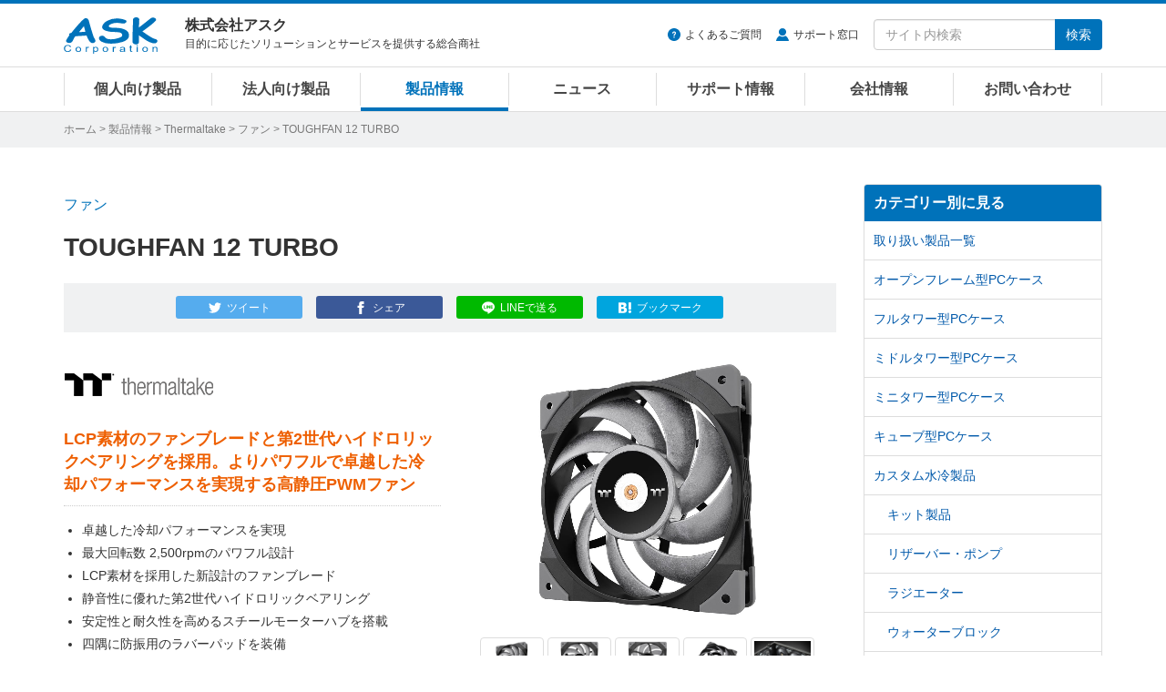

--- FILE ---
content_type: text/html
request_url: https://www.ask-corp.jp/products/thermaltake/fan/toughfan-turbo.html
body_size: 10540
content:
<!DOCTYPE html>
<html lang="ja" prefix="og: http://ogp.me/ns# fb: http://ogp.me/ns/fb# product: http://ogp.me/ns/product#">
<head>
<meta charset="UTF-8">
<meta http-equiv="X-UA-Compatible" content="IE=edge">
<meta property="og:title" content="Thermaltake「TOUGHFAN 12 TURBO」製品情報">
<meta property="og:type" content="article">
<meta property="og:image" content="https://www.ask-corp.jp/products/images_thumb/thermaltake/toughfan-turbo_thumb.jpg">
<meta property="og:url" content="https://www.ask-corp.jp/products/thermaltake/fan/toughfan-turbo.html">
<meta property="og:description" content="LCP素材のファンブレードと第2世代ハイドロリックベアリングを採用。よりパワフルで卓越した冷却パフォーマンスを実現する高静圧PWMファン">
<meta property="og:site_name" content="株式会社アスク">
<meta property="og:locale" content="ja_JP">
<meta property="fb:app_id" content="350292498329424">
<meta property="article:publisher" content="https://www.facebook.com/askcorp">
<meta property="article:section" content="Thermaltake">
<meta property="article:section" content="ファン">
<meta property="article:published_time" content="2021-07-16T10:00:03+09:00">
<meta property="article:modified_time" content="2026-01-20T13:13:00+09:00">
<meta property="og:updated_time" content="2026-01-20T13:13:00+09:00">
<meta name="twitter:card" content="summary_large_image">
<meta name="twitter:site" content="@askcorp_info">
<meta name="twitter:creator" content="@askcorp_info">
<meta name="description" content="Thermaltake「TOUGHFAN 12 TURBO」製品情報、LCP素材のファンブレードと第2世代ハイドロリックベアリングを採用。よりパワフルで卓越した冷却パフォーマンスを実現する高静圧PWMファン">
<meta name="viewport" content="width=device-width, initial-scale=1">
<meta name="format-detection" content="telephone=no">
<meta name="theme-color" content="#0072ba">
<meta name="robots" content="max-image-preview:large">

<link rel="stylesheet" href="https://stackpath.bootstrapcdn.com/bootstrap/3.4.1/css/bootstrap.min.css" integrity="sha384-HSMxcRTRxnN+Bdg0JdbxYKrThecOKuH5zCYotlSAcp1+c8xmyTe9GYg1l9a69psu" crossorigin="anonymous">
<link rel="stylesheet" href="/static/css/style.css?date=20260120">
<link rel="stylesheet" href="/static/css/splide.css">
<link rel="stylesheet" href="/static/css/photoswipe.css">
<link rel="alternate" type="application/atom+xml" title="Recent Entries" href="https://www.ask-corp.jp/products/atom.xml">
<link rel="shortcut icon" href="/static/img/favicon.ico">
<link rel="apple-touch-icon" href="/static/img/apple-touch-icon.png">
<link rel="canonical" href="https://www.ask-corp.jp/products/thermaltake/fan/toughfan-turbo.html">
<script>
(function(){
  var html = document.getElementsByTagName('html')||[];
  html[0].classList.add('js');
})();
</script>
<script type="application/ld+json">
{
  "@context": "http://schema.org",
  "@type": "Article",
  "name": "Thermaltake「TOUGHFAN 12 TURBO」製品情報",
  "description": "Thermaltake「TOUGHFAN 12 TURBO」製品情報、LCP素材のファンブレードと第2世代ハイドロリックベアリングを採用。よりパワフルで卓越した冷却パフォーマンスを実現する高静圧PWMファン",
  "headline": "Thermaltake「TOUGHFAN 12 TURBO」製品情報",
  "datePublished": "2021-07-16T10:00:03+09:00",
  "dateModified": "2026-01-20T13:13:00+09:00",
  "mainEntityOfPage": {
    "@type": "WebPage",
    "@id": "https://www.ask-corp.jp/products/thermaltake/fan/toughfan-turbo.html"
  },
  "image": {
    "@type": "ImageObject",
    "url": "https://www.ask-corp.jp/products/images_thumb/thermaltake/toughfan-turbo_thumb.jpg",
    
    "height": 880,
    "width": 880
  },
  "author": {
    "@type": "Person",
    "name": "株式会社アスク",
    "url": "https://www.ask-corp.jp/"
  },
  "publisher": {
    "@type": "Organization",
    "name": "株式会社アスク",
    "logo": {
      "@type": "ImageObject",
      "url": "https://www.ask-corp.jp/static/img/ask-logo-amp.png",
      "height": 60,
      "width": 153
    }
  }
}
</script>
<script type="application/ld+json">
{
  "@context": "http://schema.org",
  "@type": "BreadcrumbList",
  "itemListElement":
  [
    {
      "@type": "ListItem",
      "position": 1,
      "item":
      {
        "@id": "https://www.ask-corp.jp/",
        "name": "ホーム"
      }
    },
    {
      "@type": "ListItem",
      "position": 2,
      "item":
      {
        "@id": "https://www.ask-corp.jp/products/",
        "name": "製品情報"
      }
    },
    {
      "@type": "ListItem",
      "position": 3,
      "item":
      {
        "@id": "https://www.ask-corp.jp/products/thermaltake/",
        "name": "Thermaltake"
      }
    },
    {
      "@type": "ListItem",
      "position": 4,
      "item":
      {
        "@id": "https://www.ask-corp.jp/products/thermaltake/fan/",
        "name": "ファン"
      }
    }
  ]
}
</script>
<title>TOUGHFAN 12 TURBO | Thermaltake ファン | 株式会社アスク</title>
<!-- Google Tag Manager -->
<script>(function(w,d,s,l,i){w[l]=w[l]||[];w[l].push({'gtm.start':
new Date().getTime(),event:'gtm.js'});var f=d.getElementsByTagName(s)[0],
j=d.createElement(s),dl=l!='dataLayer'?'&l='+l:'';j.async=true;j.src=
'https://www.googletagmanager.com/gtm.js?id='+i+dl;f.parentNode.insertBefore(j,f);
})(window,document,'script','dataLayer','GTM-N39NF2M');</script>
<!-- End Google Tag Manager -->
</head>
<body>
<!-- Google Tag Manager (noscript) -->
<noscript><iframe src="https://www.googletagmanager.com/ns.html?id=GTM-N39NF2M"
height="0" width="0" style="display:none;visibility:hidden"></iframe></noscript>
<!-- End Google Tag Manager (noscript) -->
<div id="wrapper">
    <header id="header" role="banner">
    <div class="menu navbar navbar-default navbar-fixed">
        <div class="container">
            <div class="navbar-header">
                <div class="buttun-group">
                    <button type="button" class="navbar-toggle dropdown-backdrops header-menu-toggle" data-toggle="collapse" data-target="#header-menu .navbar-collapse">
                        <span class="sr-only">メニュー</span><span class="icon-menu"></span>
                    </button>
                    <button type="button" class="navbar-toggle dropdown-backdrops header-search-toggle" data-toggle="collapse" data-target="#header-search">
                        <span class="sr-only">サイト内検索</span><span class="icon-magnifier"></span>
                    </button>
                </div>
                <a href="/" class="navbar-brand"><img src="/static/img/ask-logo.svg" alt="株式会社アスク" width="103" height="40"></a>
                <div id="header-cap" class="navbar-text">
                    <div class="header-cap-inner">
                        <p class="header-cap-title">株式会社アスク</p>
                        <p class="header-cap-sub hidden-xs hidden-sm">目的に応じたソリューションとサービスを提供する総合商社</p>
                        <p class="header-cap-sub hidden-md hidden-lg">ASK Corporation</p>
                    </div>
                </div>
            </div>
            <div id="header-search" class="navbar-collapse collapse">
                <form method="get" action="https://www.ask-corp.jp/mt/mt-search.cgi" class="navbar-form navbar-right" role="search">
                    <ul class="header-link">
                        <li class="header-link-faq"><a href="https://support.ask-corp.jp/hc/ja">よくあるご質問</a></li><li class="header-link-user"><a href="/supports/contact.html">サポート窓口</a></li>
                    </ul>
                    <div class="input-group">
                        <input type="text" name="search" class="form-control" placeholder="サイト内検索" required>
                        <input type="hidden" name="IncludeBlogs" value="14,19,17,15,22,23,16,18,24">
                        <input type="hidden" name="limit" value="20">
                        <span class="input-group-btn"><button type="submit" class="btn btn-primary">検索</button></span>
                    </div>
                </form>
            </div>
        </div>
        <nav id="header-menu" role="navigation">
            <div class="container">
                <div class="row">
                    <div class="navbar-collapse collapse">
                        <ul class="nav navbar-nav">
                            <li><a href="/channel/">個人向け製品</a></li>
                            <li><a href="/biz/">法人向け製品</a></li>
                            <li><a href="/products/">製品情報</a></li>
                            <li><a href="/news/">ニュース</a></li>
                            <li><a href="/supports/">サポート情報</a></li>
                            <li><a href="/company/">会社情報</a></li>
                            <li><a href="/inquiry/">お問い合わせ</a></li>
                        </ul>
                    </div>
                </div>
            </div>
        </nav>
    </div>
</header>
    <div id="page-list">
        <div class="container">
            <div class="page-list-inner"><span class="hidden-xs"><a href="/">ホーム</a> &gt; </span><a href="https://www.ask-corp.jp/products/">製品情報</a> &gt; <a href="https://www.ask-corp.jp/products/thermaltake/">Thermaltake</a> &gt; <a href="https://www.ask-corp.jp/products/thermaltake/fan/">ファン</a> &gt; TOUGHFAN 12 TURBO</div>
        </div>
    </div>
    <div id="content">
        <div class="container-outer">
            <div class="container">
                <div class="row">
                    <div class="col-md-9">
                        <main role="main">
                            <div class="content-header mb30">
                                <div class="header-meta">ファン</div>
                                <h1 class="header-title-entry">TOUGHFAN 12 TURBO</h1>
                                <div class="sns-btn"><a class="btn btn-xs btn-twitter" href="https://twitter.com/intent/tweet?text=TOUGHFAN%2012%20TURBO%20%7c%20%e6%a0%aa%e5%bc%8f%e4%bc%9a%e7%a4%be%e3%82%a2%e3%82%b9%e3%82%af&amp;url=https%3A%2F%2Fwww.ask-corp.jp%2Fproducts%2Fthermaltake%2Ffan%2Ftoughfan-turbo.html&amp;via=askcorp_info" target="_blank" rel="nofollow"><span class="hidden-xs">ツイート</span></a><a class="btn btn-xs btn-facebook" href="https://www.facebook.com/sharer/sharer.php?u=https%3A%2F%2Fwww.ask-corp.jp%2Fproducts%2Fthermaltake%2Ffan%2Ftoughfan-turbo.html" target="_blank" rel="nofollow"><span class="hidden-xs">シェア</span></a><a class="btn btn-xs btn-line" href="https://social-plugins.line.me/lineit/share?url=https%3A%2F%2Fwww.ask-corp.jp%2Fproducts%2Fthermaltake%2Ffan%2Ftoughfan-turbo.html" target="_blank" rel="nofollow"><span class="hidden-xs">LINEで送る</span></a><a class="btn btn-xs btn-hatena" href="https://b.hatena.ne.jp/entry/https://www.ask-corp.jp/products/thermaltake/fan/toughfan-turbo.html" target="_blank" rel="nofollow"><span class="hidden-xs">ブックマーク</span></a></div>
                            </div>
                            <article>
                                <div class="content-body content-entry">
                                        <div class="entry_header">
    <div class="entry_left">
        <!-- メーカーロゴ -->
        <h2><img src="/static/img/maker/logo_thermaltake.png" width="165" height="55" alt="Thermaltake" /></h2>
        <!-- 製品の説明 -->
        <h2 class="product_info">LCP素材のファンブレードと第2世代ハイドロリックベアリングを採用。よりパワフルで卓越した冷却パフォーマンスを実現する高静圧PWMファン</h2>
        <!-- 製品の特徴など -->
        <ul>
            <li>卓越した冷却パフォーマンスを実現</li>
            <li>最大回転数 2,500rpmのパワフル設計</li>
            <li>LCP素材を採用した新設計のファンブレード</li>
            <li>静音性に優れた第2世代ハイドロリックベアリング</li>
            <li>安定性と耐久性を高めるスチールモーターハブを搭載</li>
            <li>四隅に防振用のラバーパッドを装備</li>
        </ul>
        <!-- 製品の情報 -->
        <p class="news_info">型番：CL-F121-PL12GM-A</p>
        <p class="news_info">JANコード：4713227528153</p>
        <p class="news_info_link"><a href="https://jp.thermaltake.com/toughfan-12-turbo-high-static-pressure-fan-single-pack.html">メーカー製品ページ</a></p>
        <p class="news_info_link"><a href="https://static.ask-corp.jp/high-res/thermaltake/toughfan-turbo.zip">高解像度画像ダウンロード</a></p>
    </div>
    <div class="entry_right">
        <!-- 画像ギャラリー -->
        <p class="target"><img src="/products/images/thermaltake/toughfan-turbo_01.jpg" width="465" height="320" alt=""></p><br>
            <p class="thumbnail">
                <img src="/products/images/thermaltake/toughfan-turbo_01.jpg" width="58" height="40" alt="">
                <img src="/products/images/thermaltake/toughfan-turbo_02.jpg" width="58" height="40" alt="">
                <img src="/products/images/thermaltake/toughfan-turbo_03.jpg" width="58" height="40" alt="">
                <img src="/products/images/thermaltake/toughfan-turbo_04.jpg" width="58" height="40" alt="">
                <img src="/products/images/thermaltake/toughfan-turbo_05.jpg" width="58" height="40" alt="">
              </p>
        <div class="imgcenter">
            <a class="img_group btn btn-default btn-plus" title="" href="/products/images/thermaltake/toughfan-turbo_01.jpg">画像を拡大</a>
            <a class="img_group" title="" href="/products/images/thermaltake/toughfan-turbo_02.jpg"></a>
            <a class="img_group" title="" href="/products/images/thermaltake/toughfan-turbo_03.jpg"></a>
            <a class="img_group" title="" href="/products/images/thermaltake/toughfan-turbo_04.jpg"></a>
            <a class="img_group" title="" href="/products/images/thermaltake/toughfan-turbo_05.jpg"></a>
        </div>
    </div>
</div>
<!-- 製品別の情報 -->
<h3>製品特徴</h3>
<h4>LCP素材を採用した新設計のファンブレード</h4>
<p>LCP素材を採用した、新設計のファンブレードを搭載。高速回転時や高温時の形状変化が少なく、最大回転数 2,500rpmのパワフルかつ安定した回転により、卓越した冷却パフォーマンスを実現します。</p>
<p class="imgch"><img src="/products/images/thermaltake/toughfan-turbo_06.jpg" alt="LCP素材を採用した新設計のファンブレード" width="800" height="420"></p>
<h4>静音性に優れた第2世代ハイドロリックベアリング</h4>
<p>新しいシャフト設計を取り入れた第2世代ハイドロリックベアリングを採用。ノイズを低減させながら潤滑剤を保持し、寿命を向上させています。また、フルスチールのモーターハブを搭載しており、安定性と耐久性を強化しています。</p>
<p class="imgch"><img src="/products/images/thermaltake/toughfan-turbo_07.jpg" alt="静音性に優れた第2世代ハイドロリックベアリング" width="800" height="420"></p>
<h4>四隅に防振用のラバーパッドを装備</h4>
<p>ファンの四隅に防振用のラバーパッドを装備。ノイズを低減させ静音性を高めています。</p>
<p class="imgch"><img src="/products/images/thermaltake/toughfan-turbo_08.jpg" alt="四隅に防振用のラバーパッドを装備" width="800" height="420"></p>
<h3>製品概要</h3>
<table class="news_table w95">
    <tr>
        <td class="w25"><strong>製品名</strong></td>
        <td class="w75">TOUGHFAN 12 TURBO</td>
    </tr>
    <tr>
        <td><strong>ファン回転数</strong></td>
        <td>500～2,500rpm</td>
    </tr>
    <tr>
        <td><strong>最大風圧</strong></td>
        <td>3.78mmH2O</td>
    </tr>
    <tr>
        <td><strong>最大風量</strong></td>
        <td>72.69CFM</td>
    </tr>
    <tr>
        <td><strong>ノイズレベル</strong></td>
        <td>28.1dBA</td>
    </tr>
    <tr>
        <td><strong>ベアリング方式</strong></td>
        <td>第2世代ハイドロリックベアリング</td>
    </tr>
    <tr>
        <td><strong>定格電圧</strong></td>
        <td>12V</td>
    </tr>
    <tr>
        <td><strong>定格電流</strong></td>
        <td>0.23A</td>
    </tr>
    <tr>
        <td><strong>定格入力</strong></td>
        <td>2.76W</td>
    </tr>
    <tr>
        <td><strong>コネクタ</strong></td>
        <td>4ピン（PWM）</td>
    </tr>
    <tr>
        <td><strong>MTBF</strong></td>
        <td>40,000時間（25℃）</td>
    </tr>
    <tr>
        <td><strong>本体サイズ</strong></td>
        <td>120×120×25mm</td>
    </tr>
    <tr>
        <td><strong>重量</strong></td>
        <td>約217.7g</td>
    </tr>
    <tr>
        <td><strong>内容物</strong></td>
        <td>ファン×1、取付ネジ×8</td>
    </tr>
    <tr>
        <td><strong>型番</strong></td>
        <td>CL-F121-PL12GM-A</td>
    </tr>
    <tr>
        <td><strong>JANコード</strong></td>
        <td>4713227528153</td>
    </tr>
    <tr>
        <td><strong>アスクコード</strong></td>
        <td>FN1543</td>
    </tr>
    <tr>
        <td><strong>発売時期</strong></td>
        <td>2021年 7月24日</td>
    </tr>
</table>
<br>
<p class="news_info">※ 記載された製品名、社名等は各社の商標または登録商標です。</p>
<p class="news_info">※ 仕様、外観など改良のため、予告なく変更する場合があります。</p>
<p class="news_info">※ 製品に付属・対応する各種ソフトウェアがある場合、予告なく提供を終了することがあります。提供が終了された各種ソフトウェアについての問い合わせにはお応えできない場合がありますので予めご了承ください。</p>
<dl class="dl_top_border">
    <dt>●Thermaltake社 概要</dt>
    <dd>Thermaltakeは1999年1月に台湾で設立され、「Thermaltake」というブランド名を携え世界市場へ製品の提供を続けてまいりました。Thermaltakeはシステムの効率改善、ユーザーのPCポテンシャルを最大に引き出す、美的で高品質製品を設計します。革新的なデザインと独特のスタイルを一貫し、Thermaltake製品はDIY市場での話題と、トレンドリーダーの関心を集める、世界中のユーザーに定評のあるメーカーです。「BCN AWARD 2026」PCケース部門において、最優秀賞を8年連続受賞いたしました。</dd>
    <dd>メーカーウェブサイト：<a href="https://jp.thermaltake.com/">https://jp.thermaltake.com/</a></dd>
</dl>
                                    <address>
    <div class="news_infobox">
        <div class="news_infobox-inner">
            <p>製品に関するご質問や納期のご確認、お見積り依頼など、お気軽にお問い合わせください</p>
            <a class="btn btn-danger btn-xl btn-inquiry" href="https://inquiry.ask-corp.jp/hc/ja/requests/new?tf_36906770201113=%E8%B3%BC%E5%85%A5%E5%89%8D%E3%81%AE%E5%95%8F%E5%90%88%E3%81%9B&tf_subject=%E3%81%94%E8%B3%BC%E5%85%A5%E5%89%8D%E3%81%AE%E3%81%8A%E5%95%8F%E3%81%84%E5%90%88%E3%82%8F%E3%81%9B&tf_36742629383449=Thermaltake&tf_37017961333529=TOUGHFAN%2012%20TURBO">お問い合わせはこちら</a>
        </div>
    </div>
</address>
<h3>関連製品のご紹介</h3>
        <div class="thumb-article-list-product row gtr20">
            <div class="col-sm-4 col-xs-6">
                <a href="https://www.ask-corp.jp/products/thermaltake/fan/ct-reverse-argb-sync.html">
                    <div class="col-inner-thumb-article-list">
                        <div class="thumb-article-list-img"><img src="https://www.ask-corp.jp/products/assets_c/2024/09/ct-reverse-argb-sync_thumb-thumb-180xauto-11329.jpg" width="180" height="180" alt="CT Reverse ARGB Syncシリーズ" loading="lazy"></div>
                        <div class="thumb-article-list-maker-product">Thermaltake</div>
                        <h5 class="thumb-article-list-title-product mb8">CT Reverse ARGB Syncシリーズ</h5>
                        <div class="thumb-article-list-txt-product hidden-xs">メンテナンス性に優れたデイジーチェーン接続に対応。リバースファンブレードとアドレサブルRGB LEDを備え、高い冷却性能を実現するファン</div>
                    </div>
                </a>
            </div>
            <div class="col-sm-4 col-xs-6">
                <a href="https://www.ask-corp.jp/products/thermaltake/fan/ct-argb-sync.html">
                    <div class="col-inner-thumb-article-list">
                        <div class="thumb-article-list-img"><img src="https://www.ask-corp.jp/products/assets_c/2024/01/ct-argb-sync_thumb-thumb-180xauto-8885.jpg" width="180" height="180" alt="CT ARGB Syncシリーズ" loading="lazy"></div>
                        <div class="thumb-article-list-maker-product">Thermaltake</div>
                        <h5 class="thumb-article-list-title-product mb8">CT ARGB Syncシリーズ</h5>
                        <div class="thumb-article-list-txt-product hidden-xs">メンテナンス性に優れたデイジーチェーンに対応。アドレサブルRGB LEDを備え、高い冷却性能を実現するファン</div>
                    </div>
                </a>
            </div>
            <div class="col-sm-4 col-xs-6">
                <a href="https://www.ask-corp.jp/products/thermaltake/fan/ct-ex-reverse-argb-sync.html">
                    <div class="col-inner-thumb-article-list">
                        <div class="thumb-article-list-img"><img src="https://www.ask-corp.jp/products/assets_c/2024/09/ct-ex-reverse-argb-sync_thumb-thumb-180xauto-11318.jpg" width="180" height="180" alt="CT EX Reverse ARGB Syncシリーズ" loading="lazy"></div>
                        <div class="thumb-article-list-maker-product">Thermaltake</div>
                        <h5 class="thumb-article-list-title-product mb8">CT EX Reverse ARGB Syncシリーズ</h5>
                        <div class="thumb-article-list-txt-product hidden-xs">メンテナンス性に優れた磁気デイジーチェーン接続に対応。リバースファンブレードとアドレサブルRGB LEDを備え、高い冷却性能を実現するファン</div>
                    </div>
                </a>
            </div>
            <div class="col-sm-4 col-xs-6">
                <a href="https://www.ask-corp.jp/products/thermaltake/fan/ct-ex-argb-sync.html">
                    <div class="col-inner-thumb-article-list">
                        <div class="thumb-article-list-img"><img src="https://www.ask-corp.jp/products/assets_c/2024/07/ct-ex-argb-sync_thumb-thumb-180xauto-11277.jpg" width="180" height="180" alt="CT EX ARGB Syncシリーズ" loading="lazy"></div>
                        <div class="thumb-article-list-maker-product">Thermaltake</div>
                        <h5 class="thumb-article-list-title-product mb8">CT EX ARGB Syncシリーズ</h5>
                        <div class="thumb-article-list-txt-product hidden-xs">メンテナンス性に優れた磁気デイジーチェーン接続に対応。アドレサブルRGB LEDを備え、高い冷却性能を実現するファン</div>
                    </div>
                </a>
            </div>
        </div>
    <p class="product_more"><a href="https://www.ask-corp.jp/products/thermaltake/fan/">関連製品の一覧を見る</a></p>
                                </div>
                            </article>
                        </main>
                    </div>
                    <div class="col-md-3 hidden-sm hidden-xs">
                        <aside role="complementary">
    <div class="panel-group" id="accordion">
        <div class="panel panel-default">
            <div class="panel-heading"><h3 class="panel-title"><a class="no-scroll" data-toggle="collapse" data-parent="#accordion" href="#category-accordion">カテゴリー別に見る</a></h3></div>
            <div id="category-accordion" class="list-group panel-collapse collapse in">
                        <a href="https://www.ask-corp.jp/products/thermaltake/" title="Thermaltake(サーマルテイク)社、Thermaltakeブランドの取り扱い製品一覧ページです。" class="list-group-item">取り扱い製品一覧</a>
                        <a href="https://www.ask-corp.jp/products/thermaltake/open-frame-case/" title="Thermaltake(サーマルテイク)社、Thermaltakeブランドのオープンフレーム型PCケース製品一覧ページです。" class="list-group-item">オープンフレーム型PCケース</a>
                        <a href="https://www.ask-corp.jp/products/thermaltake/fulltower-pccase/" title="Thermaltake(サーマルテイク)社、Thermaltakeブランドのフルタワー型PCケース製品一覧ページです。" class="list-group-item">フルタワー型PCケース</a>
                        <a href="https://www.ask-corp.jp/products/thermaltake/middle-pccase/" title="Thermaltake(サーマルテイク)社、Thermaltakeブランドのミドルタワー型PCケース製品一覧ページです。" class="list-group-item">ミドルタワー型PCケース</a>
                        <a href="https://www.ask-corp.jp/products/thermaltake/minitower-pccase/" title="Thermaltake(サーマルテイク)社、Thermaltakeブランドのミニタワー型PCケース製品一覧ページです。" class="list-group-item">ミニタワー型PCケース</a>
                        <a href="https://www.ask-corp.jp/products/thermaltake/cube-pccase/" title="Thermaltake(サーマルテイク)社、Thermaltakeブランドのキューブ型PCケース製品一覧ページです。" class="list-group-item">キューブ型PCケース</a>
                        <a href="https://www.ask-corp.jp/products/thermaltake/custom-liquid-cooler/" title="Thermaltake(サーマルテイク)社、Thermaltakeブランドのカスタム水冷製品一覧ページです。" class="list-group-item">カスタム水冷製品</a>
                        <a href="https://www.ask-corp.jp/products/thermaltake/custom-liquid-cooler/kit/" title="Thermaltake(サーマルテイク)社、Thermaltakeブランド、カスタム水冷製品のキット製品一覧ページです。" class="list-group-item item-subcat">キット製品</a>
                        <a href="https://www.ask-corp.jp/products/thermaltake/custom-liquid-cooler/reservoir-pump/" title="Thermaltake(サーマルテイク)社、Thermaltakeブランド、カスタム水冷製品のリザーバー・ポンプ製品一覧ページです。" class="list-group-item item-subcat">リザーバー・ポンプ</a>
                        <a href="https://www.ask-corp.jp/products/thermaltake/custom-liquid-cooler/radiator/" title="Thermaltake(サーマルテイク)社、Thermaltakeブランド、カスタム水冷製品のラジエーター製品一覧ページです。" class="list-group-item item-subcat">ラジエーター</a>
                        <a href="https://www.ask-corp.jp/products/thermaltake/custom-liquid-cooler/water-block/" title="Thermaltake(サーマルテイク)社、Thermaltakeブランド、カスタム水冷製品のウォーターブロック製品一覧ページです。" class="list-group-item item-subcat">ウォーターブロック</a>
                        <a href="https://www.ask-corp.jp/products/thermaltake/custom-liquid-cooler/coolant/" title="Thermaltake(サーマルテイク)社、Thermaltakeブランド、カスタム水冷製品のクーラント製品一覧ページです。" class="list-group-item item-subcat">クーラント</a>
                        <a href="https://www.ask-corp.jp/products/thermaltake/custom-liquid-cooler/tube/" title="Thermaltake(サーマルテイク)社、Thermaltakeブランド、カスタム水冷製品のチューブ製品一覧ページです。" class="list-group-item item-subcat">チューブ</a>
                        <a href="https://www.ask-corp.jp/products/thermaltake/custom-liquid-cooler/fitting/" title="Thermaltake(サーマルテイク)社、Thermaltakeブランド、カスタム水冷製品のフィッティング製品一覧ページです。" class="list-group-item item-subcat">フィッティング</a>
                        <a href="https://www.ask-corp.jp/products/thermaltake/cpu-cooler/" title="Thermaltake(サーマルテイク)社、ThermaltakeブランドのCPUクーラー製品一覧ページです。" class="list-group-item">CPUクーラー</a>
                        <a href="https://www.ask-corp.jp/products/thermaltake/power-supply/" title="Thermaltake(サーマルテイク)社、Thermaltakeブランドの電源ユニット製品一覧ページです。" class="list-group-item">電源ユニット</a>
                        <a href="https://www.ask-corp.jp/products/thermaltake/fan/" title="Thermaltake(サーマルテイク)社、Thermaltakeブランドのファン製品一覧ページです。" class="list-group-item">ファン</a>
                        <a href="https://www.ask-corp.jp/products/thermaltake/accessory/" title="Thermaltake(サーマルテイク)社、Thermaltakeブランドのアクセサリ製品一覧ページです。" class="list-group-item">アクセサリ</a>
                        <a href="https://www.ask-corp.jp/products/thermaltake/eol/" title="Thermaltake(サーマルテイク)社、Thermaltakeブランドの販売終了製品一覧ページです。" class="list-group-item">販売終了製品</a>
            </div>
        </div>
    </div>
</aside>

<div class="banner hidden-xs">
    <div class="mb15">
        <a href="/special/synology/activeprotect-appliance/" class="imghover gtm-side-banner"><img class="img-responsive" src="/static/img/bnr/sidebar/260115_activeprotect-appliance.jpg" alt="Synology ActiveProtect 事業を守り抜くランサムウェア対策" width="263" height="219" loading="lazy"></a>
    </div>
    <!--<div class="mb15">
        <a href="https://b2b.ask-corp.jp/" class="imghover gtm-side-banner"><img class="img-responsive" src="/static/img/bnr/sidebar/240417_askb2b-sq.png" alt="ASK B2B 法人・SOHO・個人事業主リセラーのための会員制ECサイト" width="263" height="219" loading="lazy"></a>
    </div>-->
    <div class="mb15">
        <a href="https://b2b.ask-corp.jp/" class="imghover gtm-side-banner"><img class="img-responsive" src="/static/img/bnr/sidebar/240417_askb2b.png" alt="ASK B2B 法人・SOHO・個人事業主リセラーのための会員制ECサイト" width="263" height="100" loading="lazy"></a>
    </div>
    <div class="mb15">
        <a href="/inquiry/biz-mail-magazine.html" class="imghover gtm-side-banner"><img class="img-responsive" src="/static/img/bnr/sidebar/biz_mail-magazine_sm.jpg" alt="法人向けメルマガ" width="263" height="70" loading="lazy"></a>
    </div>
    <div class="mb15">
        <a href="/inquiry/graphicsboard.html" class="imghover gtm-side-banner"><img class="img-responsive" src="/static/img/bnr/sidebar/190320_graphicsboard.png" alt="グラフィックボード ご購入者様用アンケート" width="263" height="70" loading="lazy"></a>
    </div>
    <!-- <div class="mb15">
        <a href="/company/recruitment.html" class="imghover gtm-side-banner"><img class="img-responsive" src="/static/img/bnr/sidebar/190320_recruitment.png" alt="人材募集のお知らせ" width="263" height="70" loading="lazy"></a>
    </div> -->
</div>
                    </div>
                </div>
            </div>
        </div>
    </div>
    <footer id="footer" role="contentinfo">
    <div class="pt0 pb20 bg-black">
        <div class="pagetop lh1"><a href="#"><img src="/static/img/icon-footer-pagetop.svg" alt="ページの先頭へ戻る" width="24" height="24"></a></div>
        <div class="container">
            <div class="row gtr10 hidden-xs">
                <div class="col-sm-3">
                    <dl class="sitemap-pc">
                        <dt><a href="/products/">製品情報</a></dt>
                        <dd><a href="/products/manufacturers.html">取り扱いメーカー</a></dd>
                        <dd><a href="/products/new-products.html">新製品情報</a></dd>
                        <dd><a href="/products/pc-parts.html">PCパーツ製品</a></dd>
                        <dd><a href="/products/pc-peripherals.html">パソコン周辺機器</a></dd>
                        <dd><a href="/products/esports-gaming.html">eスポーツ、ゲーミング関連製品</a></dd>
                        <dd><a href="/products/pc-barebone.html">パソコン ワークステーション</a></dd>
                        <dd><a href="/biz/xr.html">VR対応製品</a></dd>
                        <dd><a href="/products/smartphone-tablet.html">スマートフォン、タブレット</a></dd>
                        <dd><a href="/products/iot-smart-home.html">IoT スマートホーム関連製品</a></dd>
                        <dd><a href="/products/audio.html">オーディオ関連製品</a></dd>
                        <dd><a href="/products/camera.html">カメラ関連製品</a></dd>
                        <dd><a href="/products/outdoor.html">アウトドア関連製品</a></dd>
                        <dd><a href="/products/ai-deep-learning.html">AI ディープラーニング関連製品</a></dd>
                        <dd><a href="/products/virtualization.html">仮想化関連製品</a></dd>
                        <dd><a href="/products/embedded.html">組み込みシステム</a></dd>
                        <dd><a href="/products/pro-video.html">業務用映像機器</a></dd>
                        <dd><a href="/products/server-network.html">ストレージ、サーバー関連製品</a></dd>
                        <dd><a href="/products/ict-education.html">ICT教育関連製品</a></dd>
                        <dd><a href="/products/software-solution.html">ソフトウェアソリューション</a></dd>
                    </dl>
                </div>
                <div class="col-sm-3">
                    <dl class="sitemap-pc">
                        <dt><a href="/news/">ニュース</a></dt>
                        <dd><a href="/news/press/">新製品のリリース情報</a></dd>
                        <dd><a href="/news/event/">イベント情報</a></dd>
                        <dd><a href="/news/campaign/">キャンペーンのお知らせ</a></dd>
                        <dd><a href="/news/seminar/">セミナーのお知らせ</a></dd>
                        <dd><a href="/news/ask/">アスクからのお知らせ</a></dd>
                        <dt>導入サポート</dt>
                        <dd><a href="/channel/">個人向け製品</a></dd>
                        <dd><a href="/biz/">法人向け製品</a></dd>
                        <dd><a href="/casestudy/">採用事例</a></dd>
                        <dd><a href="/products/lending.html">法人様向け貸し出しサービス</a></dd>
                        <dd><a href="/guide/">製品レポート</a></dd>
                    </dl>
                </div>
                <div class="col-sm-3">
                    <dl class="sitemap-pc">
                        <dt><a href="/supports/">サポート情報</a></dt>
                        <dd><a href="/supports/contact.html">サポート窓口</a></dd>
                        <dd><a href="https://support.ask-corp.jp/hc/ja">よくあるご質問（FAQ）</a></dd>
                        <dd><a href="/supports/warranty.html">保証規定</a></dd>
                        <dd><a href="/register/">ユーザー登録</a></dd>
                        <dd><a href="/supports/ati_driver.html">AMD Radeonドライバダウンロード</a></dd>
                        <dd><a href="/supports/nvidia_driver.html">NVIDIAドライバダウンロード</a></dd>
                        <dt><a href="/inquiry/">お問い合わせ</a></dt>
                        <dd><a href="/inquiry/stocking.html">仕入れに関するお問い合わせ</a></dd>
                        <dd><a href="/inquiry/info.html">ご購入前のお問い合わせ</a></dd>
                        <dd><a href="https://support.ask-corp.jp/hc/ja/requests/new">ご購入後のお問い合わせ</a></dd>
                        <dd><a href="/inquiry/other.html">その他のお問い合わせ</a></dd>
                    </dl>
                </div>
                <div class="col-sm-3">
                    <dl class="sitemap-pc">
                        <dt><a href="/company/">会社情報</a></dt>
                        <dd><a href="/company/outline.html">会社概要</a></dd>
                        <dd><a href="/company/access.html">アクセスマップ</a></dd>
                        <dd><a href="/company/recruitment.html">採用情報</a></dd>
                        <dd><a href="/company/mecenat.html">メセナ活動</a></dd>
                        <dd><a href="/company/logo.html">コーポレートロゴ</a></dd>
                        <dd class="mb20"><a href="/company/english.html">English</a></dd>
                        <dd><a href="https://x.com/askcorp_info" target="_blank" rel="noopener noreferrer"><img src="/static/img/icon-sns-x.svg" alt="アスク公式Xページ" width="22" height="22"></a><a href="https://www.facebook.com/askcorp" target="_blank" rel="noopener noreferrer"><img src="/static/img/icon-sns-facebook.svg?date=20230113" alt="アスク公式Facebookページ" width="22" height="22"></a><a href="https://www.youtube.com/askcorpinfo" target="_blank" rel="noopener noreferrer"><img src="/static/img/icon-sns-youtube.svg?date=20230113" alt="アスク公式YouTubeチャンネル" width="22" height="22"></a><a href="https://bsky.app/profile/askcorp.bsky.social" target="_blank" rel="noopener noreferrer"><img src="/static/img/icon-sns-bluesky.svg" alt="アスク公式Blueskyページ" width="22" height="22"></a></dd>
                    </dl>
                </div>
            </div>
            <div class="row visible-xs">
                <ul class="sitemap-mobile">
                    <li><a href="/">ホーム</a></li>
                    <li><a href="/products/">製品情報</a></li>
                    <li><a href="/channel/">個人向け製品</a></li>
                    <li><a href="/biz/">法人向け製品</a></li>
                    <li><a href="/news/">ニュース</a></li>
                    <li><a href="/supports/">サポート情報</a></li>
                    <li><a href="/guide/">製品レポート</a></li>
                    <li><a href="/casestudy/">採用事例</a></li>
                    <li><a href="/company/">会社情報</a></li>
                    <li><a href="/inquiry/">お問い合わせ</a></li>
                </ul>
            </div>
            <div id="privacy" class="clearfix">
                <img src="/static/img/ask-logo.svg" alt="株式会社アスク" width="103" height="40">
                <p class="privacy-cap hidden-sm">ASK for your solutions<br>世界中にあふれる魅力的な製品をいち早く皆さまへ</p>
                <p class="privacy-cap visible-sm">株式会社アスク<br>ASK for your solutions</p>
                <p class="privacy-sns visible-xs"><a href="https://x.com/askcorp_info" target="_blank" rel="noopener noreferrer"><img src="/static/img/icon-sns-x.svg" alt="アスク公式Xページ" width="20" height="20"></a><a href="https://www.facebook.com/askcorp" target="_blank" rel="noopener noreferrer"><img src="/static/img/icon-sns-facebook.svg?date=20230113" alt="アスク公式Facebookページ" width="20" height="20"></a><a href="https://www.youtube.com/askcorpinfo" target="_blank" rel="noopener noreferrer"><img src="/static/img/icon-sns-youtube.svg?date=20230113" alt="アスク公式YouTubeチャンネル" width="20" height="20"></a><a href="https://bsky.app/profile/askcorp.bsky.social" target="_blank" rel="noopener noreferrer"><img src="/static/img/icon-sns-bluesky.svg" alt="アスク公式Blueskyページ" width="20" height="20"></a></p>
                <div class="privacy-inner">
                    <ul class="privacy-link">
                        <li><a href="/company/disclaimer.html">免責事項</a></li><li><a href="/privacy/">プライバシーポリシー</a></li>
                    </ul>
                    <small>&#169; 2026 ASK Corporation</small>
                </div>
            </div>
        </div>
    </div>
</footer>
</div>
<script src="https://ajax.googleapis.com/ajax/libs/jquery/3.7.1/jquery.min.js"></script>
<script src="https://stackpath.bootstrapcdn.com/bootstrap/3.4.1/js/bootstrap.min.js" integrity="sha384-aJ21OjlMXNL5UyIl/XNwTMqvzeRMZH2w8c5cRVpzpU8Y5bApTppSuUkhZXN0VxHd" crossorigin="anonymous"></script>
<script src="/static/jquery/imagesloaded.js?date=20241125"></script>
<script src="/static/jquery/jquery.matchHeight.js"></script>
<script src="/static/js/splide.js"></script>
<script src="/static/js/scrollreveal.js"></script>
<script src="/static/js/common.js?date=20260119"></script>
<script>
$('.thumb-article-list-product').imagesLoaded( function() {
    $('.col-inner-thumb-article-list').matchHeight();
});
</script>
<script>
$(function() {
    var windowWidth = window.innerWidth;
    var limit = (windowWidth < 767) ? 7 : 13;
    $("div.entry_left ul").each(function () {
        var $ul = $(this);
        var $items = $ul.find("li");
        if ($items.length > limit) {
            $items.slice(limit).hide();
            $ul.append('<li class="show-more">すべて見る</li>');
            $ul.find(".show-more").on("click", function() {
                $items.show(400);
                $(this).remove();
            });
        }
    });
});
</script>
<script>
$(function() {
	$("#showModalBtn").click(function () {
		$("#modal-show").modal("show");
	});
});
</script>
<script type="module">
document.addEventListener("DOMContentLoaded", async () => {
  const BREAKPOINT = 767;
  let thumbs = document.querySelectorAll(".thumbnail img");
  if (!thumbs.length) {
    thumbs = document.querySelectorAll(".target img");
  }
  if (!thumbs.length) return;
  const loadSize = src => new Promise(resolve => {
    const i = new Image();
    i.onload = () => resolve({ src, width: i.naturalWidth, height: i.naturalHeight });
    i.src = src;
  });
  const images = await Promise.all([...thumbs].map(t => loadSize(t.src)));
  let splide, pswp, isPc;
  const render = async () => {
    const nextIsPc = window.innerWidth > BREAKPOINT;
    if (isPc === nextIsPc) return;
    isPc = nextIsPc;
    pswp?.destroy();
    splide?.destroy(true);
    pswp = splide = null;
    document.querySelector(".target").innerHTML = `
      <div id="splide-main" class="splide"><div class="splide__track"><ul class="splide__list">
        ${images.map(({ src, width, height }) => `
          <li class="splide__slide">
            ${isPc
              ? `<a href="${src}" data-pswp-width="${width}" data-pswp-height="${height}" class="pswp-trigger imghover"><img src="${src}"></a>`
              : `<img src="${src}">`}
          </li>`).join("")}
      </ul></div></div>`;
    const isSingle = thumbs.length === 1;
    splide = new Splide("#splide-main", {
      type: "loop",
      arrows: false,
      pagination: false,
      flickPower: 100,
      drag: !isSingle,
    }).mount();
    thumbs.forEach((t, i) => t.onclick = () => splide.go(i));
    if (isPc) {
      const { default: PhotoSwipeLightbox } = await import("/static/js/photoswipe-lightbox.esm.js");
      pswp = new PhotoSwipeLightbox({
        gallery: "#splide-main",
        children: ".splide__slide:not(.splide__slide--clone) .pswp-trigger",
        pswpModule: () => import("/static/js/photoswipe.esm.js"),
        showHideAnimationType: "fade",
        clickToCloseNonZoomable: false
      });
      pswp.init();
      pswp.on("afterInit", () => {
        const gallery = pswp.pswp;
        if (!gallery) return;
        const el = gallery.element;
        const container = el.querySelector(".pswp__container");
        const prevBtn = el.querySelector(".pswp__button--arrow--prev");
        const nextBtn = el.querySelector(".pswp__button--arrow--next");
        let isArrowAction = false;
        container.style.transitionProperty = "transform";
        container.style.transitionTimingFunction = "ease";
        const disableAnim = () => {
          container.style.transitionDuration = "0ms";
        };
        const enableAnim = () => {
          container.style.transitionDuration = ".333s";
          container.style.transform += " translateX(0.001px)";
        };
        prevBtn.addEventListener("pointerdown", () => {
          isArrowAction = true;
          enableAnim();
        });
        nextBtn.addEventListener("pointerdown", () => {
          isArrowAction = true;
          enableAnim();
        });
        container.addEventListener("pointerdown", e => {
          if (e.target.closest(".pswp__img")) {
            disableAnim();
            el.classList.add("is-grabbing");
          }
        });
        window.addEventListener("pointerup", () => {
          if (isArrowAction) {
            enableAnim();
            isArrowAction = false;
          } else {
            disableAnim();
          }
          el.classList.remove("is-grabbing");
        });
      });
    }
  };
  render();
  let resizeTimer;
  window.addEventListener("resize", () => {
    clearTimeout(resizeTimer);
    resizeTimer = setTimeout(render, 150);
  });
});
</script>
</body>
</html>

--- FILE ---
content_type: text/css
request_url: https://www.ask-corp.jp/static/css/style.css?date=20260120
body_size: 10492
content:
@charset "UTF-8";html{-webkit-tap-highlight-color:initial}body{color:#333;font-size:16px;line-height:1.6}.tooltip,body{font-family:"ヒラギノ角ゴ Pro W3","Hiragino Kaku Gothic Pro","メイリオ",Meiryo,sans-serif}h1,h2,h3,h4,h5,h6{line-height:1.4}a{color:#0059aa;outline:0}a:focus{outline:0}a:focus,a:hover{color:#029ddf;text-decoration:underline}img{image-rendering:-webkit-optimize-contrast}_::-webkit-full-page-media,_:future,:root img{image-rendering:initial}ol,ul{padding-left:20px;margin-bottom:20px}dd,dt{line-height:1.6}hr{border-top:1px solid #ddd;height:0;margin:40px 0}address{margin:0}kbd{color:#333;padding:0 4px;margin:0 5px;border:1px solid #333;background-color:#fff;box-shadow:none}.btn{border:none;overflow:hidden}.btn-lg{padding:12px 24px}.btn-xl{padding:16px 36px;font-size:22px;line-height:1.3333333;border-radius:6px}.label{font-size:80%;font-weight:400;padding:.3em .8em .3em}.btn-default{background-color:#f0f1f2;border:1px solid #ccc}.btn-primary,.label-primary{background-color:#0072ba}.btn-danger,.label-danger{background-color:#aa002b}.btn-warning,.label-warning{background-color:#ed9e2f}.btn-warning:active,.btn-warning:focus,.btn-warning:hover{background-color:#e58f13}.btn-link{background-color:#fff;color:#333;border:1px solid #565656;border-radius:4px}.btn-link:hover{background-color:#333;color:#fff;border:1px solid #333;text-decoration:none}.btn-link.white{background-color:transparent;color:#fff;border:1px solid #fff;border-radius:4px!important}.btn-link.white:hover{background-color:#fff;color:#000;border:1px solid transparent;text-decoration:none}.link-arrow a:after{content:"";border-right:.13em solid #0059aa;border-top:.13em solid #0059aa;width:.55em;height:.55em;margin-top:-.2em;margin-left:.3em;display:inline-block;transform:rotate(45deg);vertical-align:middle}.article-more a,.col-md-3 a,.col-sm-2 a,.col-sm-3 a,.col-sm-4 a,.col-sm-6 a,.col-xs-4 a,.col-xs-6 a{text-decoration:none}@media (max-width:767px){body{min-width:320px;padding-top:65px}a:focus,a:hover{text-decoration:none}hr{margin:20px 0}.btn{font-size:14px}}.cf:after,.cf:before{content:" ";display:table}.cf:after{clear:both}.navbar-default{color:#333;background:#fff}#header-cap{max-width:400px;color:#333;overflow:hidden}.header-cap-title{font-size:16px;font-weight:700;line-height:1.1;margin:0 0 3px 0}.header-cap-sub{font-size:12px;margin:0}#header-search .form-control{font-size:16px;-webkit-appearance:none}#header-search .input-group-btn .btn{height:34px}@media (min-width:768px){#header-search{padding:0}#header-search .navbar-form{padding:0;margin:17px 0}#header-search .form-control{font-size:14px;width:200px}.header-link{float:left;max-width:290px;font-size:12px;padding:0;margin:8px 0}.header-link li{display:inline;list-style:none;padding-right:16px}.header-link a{color:#333}.header-link a:before{content:'';display:inline-block;position:relative;top:-1px;margin-right:5px;vertical-align:middle;background-repeat:no-repeat;background-size:100% 100%}.header-link-user a:before{width:14px;height:14px;background-image:url('../img/icon-header-user.svg')}.header-link-faq a:before{width:14px;height:14px;background-image:url('../img/icon-header-faq.svg')}#header-menu{font-size:16px;font-weight:700;padding:0;border-top:1px solid #ddd;border-bottom:1px solid #ddd}#header-menu li{width:14.2857%}#header-menu li a{color:#454545;padding:8px 0;border-right:1px solid #ddd}#header-menu li:first-child a{border-left:1px solid #ddd}#header-menu li a:hover{color:#0072ba}.navbar-nav{width:100%;text-align:center}}@media (min-width:992px) and (max-width:1199px){#header-cap{max-width:330px}#header-search .form-control{width:140px}.header-link{max-width:245px;font-size:11px}.header-cap-sub{font-size:11px}}@media (min-width:768px) and (max-width:991px){#header-cap{max-width:140px;margin:15px 5px}#header-menu{font-size:14px}#header-search .form-control{width:120px}.header-link{max-width:245px;font-size:11px}.header-cap-title{font-size:14px}}.menu{margin:0;border-top:4px solid #0072ba;border-right:none;border-bottom:none;border-left:none;border-radius:0}.menu .collapse{margin-top:0}.menu .navbar-toggle{margin:0}.menu li a:hover{color:#029ddf}.menu .navbar-toggle:focus,.menu .navbar-toggle:hover{background-color:#fff}.menu .dropdown-menu{background-color:#fff}.navbar-default .navbar-toggle{height:60px;padding:9px 15px;border:none}.navbar-default .navbar-toggle .icon-magnifier:before{content:'';display:inline-block;position:relative;vertical-align:middle;width:22px;height:22px;background-image:url('../img/icon-header-magnifier.svg');background-repeat:no-repeat;background-position:center;background-size:100% 100%;-webkit-animation:menu-close .3s;animation:menu-close .3s}.navbar-default .navbar-toggle .icon-magnifier:after{content:'';position:absolute;top:19px;right:0;width:1px;height:22px;background-color:#ddd}.navbar-default .navbar-toggle .icon-menu:before{content:'';display:inline-block;position:relative;vertical-align:middle;width:22px;height:22px;background-image:url('../img/icon-header-menu.svg');background-repeat:no-repeat;background-position:center;background-size:100% 100%;-webkit-animation:menu-close .3s;animation:menu-close .3s}.navbar-default .toggle-active .icon-magnifier:before,.navbar-default .toggle-active .icon-menu:before{background-image:url('../img/icon-header-close.svg');-webkit-animation:menu-open .3s;animation:menu-open .3s}@-webkit-keyframes menu-close{0%{-webkit-transform:scale(0);opacity:0}100%{-webkit-transform:scale(1);opacity:1}}@keyframes menu-close{0%{transform:scale(0);opacity:0}100%{transform:scale(1);opacity:1}}@-webkit-keyframes menu-open{0%{-webkit-transform:scale(0);opacity:0}100%{-webkit-transform:scale(1);opacity:1}}@keyframes menu-open{0%{transform:scale(0);opacity:0}100%{transform:scale(1);opacity:1}}.navbar-nav a.current{color:#0072ba!important}#page-list,#page-list a{font-size:12px;color:#787878;background-color:#f0f1f2}.page-list-inner{overflow:hidden;text-overflow:ellipsis;white-space:nowrap;padding:10px 0}@media (min-width:768px){.navbar-nav>li>a{padding-top:10px;padding-bottom:10px;margin-top:6px;margin-bottom:6px}.navbar-brand{float:left;height:60px;font-size:18px;line-height:20px}.navbar-nav a{position:relative;display:inline-block;text-decoration:none}.navbar-nav a:after{position:absolute;bottom:-6px;left:0;content:'';width:100%;height:4px;background:#0072ba;opacity:0;visibility:hidden}.navbar-nav a:hover:after{opacity:1;visibility:visible}.navbar-nav a.current:after{opacity:1;visibility:visible}}@media (max-width:767px){.navbar-default .navbar-collapse,.navbar-default .navbar-form{border:none}.navbar-default .navbar-form,.navbar-default .navbar-nav{margin:0 -15px}.navbar-default .navbar-form{padding:20px 15px;background:#e3ebf1}.navbar-header{min-width:320px}#header-search,.navbar-header{border-bottom:1px solid #ddd}.navbar-brand img{width:77px;height:30px}#header-cap{height:60px;padding:16px 0}.navbar-text{margin:0}.header-cap-sub,.header-cap-title{font-size:12px;font-weight:400;margin:0}.header-link{font-size:14px;padding:0;margin-bottom:10px}.header-link li{display:inline;list-style:none;padding:0;margin-right:15px}.header-link a{color:#333}.header-link a:before{content:'';display:inline-block;position:relative;top:-1px;margin-right:5px;vertical-align:middle;background-repeat:no-repeat;background-size:100% 100%}.header-link-user a:before{width:14px;height:14px;background-image:url('../img/icon-header-user.svg')}.header-link-faq a:before{width:14px;height:14px;background-image:url('../img/icon-header-faq.svg')}.navbar-default .navbar-nav>li>a{height:70px;color:#454545;font-weight:700;line-height:70px;padding-top:0;padding-bottom:0;border-bottom:1px solid #ddd}.navbar-default .navbar-nav>li>a:after{border-right:2px solid #0072ba;border-top:2px solid #0072ba;content:" ";width:10px;height:10px;margin-top:-5px;top:50%;right:5%;position:absolute;-ms-transform:rotate(45deg);-moz-transform:rotate(45deg);-webkit-transform:rotate(45deg);transform:rotate(45deg)}#header-menu{box-shadow:0 4px 8px rgba(85,85,85,.15)}.navbar-fixed{position:fixed;top:0;right:0;left:0;z-index:1030}}@media (max-device-width:480px) and (orientation:landscape){.navbar-fixed .navbar-collapse{max-height:200px}}.top-service-wrap{position:relative;top:-13px;padding:20px 0;background-color:#e7ecef}.top-service{margin:0 auto}.top-service a:link,.top-service a:visited{display:block}.col-inner-service-btm,.col-inner-service-top{text-align:center;margin:0;background:#fff;border:1px solid #ddd}.col-inner-service-top{margin-bottom:20px}.top-service-item{padding:0}.top-service-img-lg,.top-service-img-sm{margin:0}.top-service-h2-lg{font-weight:700;font-size:20px;padding:20px 15px 5px;color:#0072ba;margin:0}.top-service-h2-sm{font-weight:700;font-size:16px;padding:20px 15px 5px;color:#0072ba;margin:0}.page-service-kw,.top-service-kw{list-style:none;font-size:12px;text-align:center;padding:0 15px 2px;color:#0072ba;margin:0}.page-service-kw{font-size:14px}.page-service-kw li,.top-service-kw li{display:inline-block;padding:0 5px;margin:0 0 8px 8px;border:1px solid;border-radius:4px}.page-service-kw li:first-child,.top-service-kw li:first-child{margin-left:0}.top-service-cap{font-size:14px;color:#565656;padding:0 30px 20px;margin:0}.content-header{margin:10px 0 50px}.content-header-top{margin:10px 0 30px}.content-header-page{padding:80px 0}.content-inner{max-width:860px;margin:0 auto 50px}.top-products{margin-bottom:30px}.products-maker div:not(.makerbox-img){margin-bottom:30px}.products-maker div.makerbox{margin-bottom:40px}.products-maker-sort-menu{width:16em;left:0;right:0;margin-left:auto;margin-right:auto}.col-inner-height,.products-type [class*=col-sm],.products-type [class*=col-xs],.products-type-item [class*=col-sm],.products-type-item [class*=col-xs],.supports-type [class*=col-sm],.supports-type [class*=col-xs]{margin-bottom:20px}.article-more{text-align:center;margin:0 auto 50px}.article-more a,.products-type a,.products-type-item a{display:table;position:relative;width:100%;color:#454545;font-weight:700;padding:20px 35px;border:1px solid #ddd;border-radius:4px}.products-type-item a{height:5em;padding:5px 70px 5px 20px}.products-type-item a.pt-arrow{height:5.6em;padding:5px 40px 5px 20px}.products-type-item a h3{font-size:16px;font-weight:700;padding:0;margin:0;border:none}.pt-pc-parts{background:url(/static/img/products_type_pc-parts.png) 95% center no-repeat}.pt-pc-peripherals{background:url(/static/img/products_type_pc-peripherals.png) 95% center no-repeat}.pt-pc-barebone{background:url(/static/img/products_type_pc-barebone.png) 95% center no-repeat}.pt-esports-gaming{background:url(/static/img/products_type_esports-gaming.png) 95% center no-repeat}.pt-mobile-tablet{background:url(/static/img/products_type_mobile-tablet.png) 95% center no-repeat}.pt-iot-smart-home{background:url(/static/img/products_type_iot-smart-home.png) 95% center no-repeat}.pt-audio{background:url(/static/img/products_type_audio.png) 95% center no-repeat}.pt-camera{background:url(/static/img/products_type_camera.png) 95% center no-repeat}.pt-outdoor{background:url(/static/img/products_type_outdoor.png) 95% center no-repeat}.pt-health-care{background:url(/static/img/products_type_health-care.png) 95% center no-repeat}.pt-virtual-reality{background:url(/static/img/products_type_virtual-reality.png) 95% center no-repeat}.pt-ai-deep-learning{background:url(/static/img/products_type_ai-deep-learning.png) 95% center no-repeat}.pt-virtualization{background:url(/static/img/products_type_virtualization.png) 95% center no-repeat}.pt-ict-education{background:url(/static/img/products_type_ict-education.png) 95% center no-repeat}.pt-embedded{background:url(/static/img/products_type_embedded.png) 95% center no-repeat}.pt-pro-video{background:url(/static/img/products_type_pro-video.png) 95% center no-repeat}.pt-server-network{background:url(/static/img/products_type_server-network.png) 95% center no-repeat}.pt-software{background:url(/static/img/products_type_software.png) 95% center no-repeat}.article-more a{display:inline-block;width:auto;min-width:50%;max-width:90%;padding:15px 20px}.article-more a:after,.products-type a:after,.pt-arrow:after{border-right:2px solid #0072ba;border-top:2px solid #0072ba;content:" ";width:12px;height:12px;margin-top:-5px;top:50%;right:8%;position:absolute;-ms-transform:rotate(45deg);-moz-transform:rotate(45deg);-webkit-transform:rotate(45deg);transform:rotate(45deg)}.article-more a:after{display:inline-block;position:relative;margin-left:12px;right:0}.article-more a:hover,.products-type a:hover,.products-type-item a:hover{color:#fff;background-color:#0072ba}.article-more a:hover:after,.products-type a:hover:after,.pt-arrow:hover:after{border-right:2px solid #fff;border-top:2px solid #fff}.products-type-title{display:table-cell;vertical-align:middle}.products-type-cap{color:#565656;font-size:14px;margin-top:15px}.supports-type a{display:block;color:#454545;padding:20px;border:1px solid #ddd;border-radius:4px}.supports-type img{display:block;margin:0 auto}.col-inner-supports{text-align:center}.supports-type .supports-h2{font-size:18px;font-weight:700;padding:0;margin:20px 0 10px}.supports-cap{font-size:14px;margin:0}.biz-support{margin-bottom:20px}.biz-support a{display:table;width:100%}.col-inner-biz-support{display:table-cell;position:relative;text-align:center;vertical-align:middle;padding:60px 30px;margin:0;background-size:cover;background-repeat:no-repeat;background-position:center;background-color:#565656}.col-inner-biz-support .col-inner-img-sm{position:absolute;inset:0;overflow:hidden}.col-inner-biz-support .col-inner-img-sm img{width:100%;height:100%;object-fit:cover}.col-inner-txt{position:relative;z-index:1}a .col-inner-biz-support .biz-support-cap,a .col-inner-biz-support .biz-support-title{color:#fff}.biz-support-title{font-weight:700;font-size:20px;color:#333;margin:0 0 30px;text-shadow:#000 0 0 5px}.biz-support-cap{font-size:14px;color:#565656;margin-bottom:0;text-shadow:#000 0 0 3px}.nav-pills{border-bottom:1px solid #d5d5d5}.nav-pills>li>a{color:#333;padding:6px 15px;border-radius:0}.nav-pills>li>a:focus,.nav-pills>li>a:hover{color:#029ddf;background:0 0}.nav-pills>li.active>a,.nav-pills>li.active>a:focus,.nav-pills>li.active>a:hover{color:#0059aa;background:0 0;border-bottom:4px solid #0072ba}.nav-products{display:flex;flex-wrap:wrap;font-size:14px;border:none}.nav-products>li{width:24.6%}.nav-products>li>a{text-align:center;margin-bottom:12px}.nav-products>li.active>a{margin-bottom:8px}.clearfix .btn-article-list{margin:4px 0}.news-content-md,.news-content-sm{padding:30px 0 0}.news-content-md dt,.news-content-sm dt{float:left;clear:left;font-weight:400}.news-date,.search-date{display:inline-block;margin-right:20px}.news-title,.news-title-top{padding:0 0 .8em 14.6em;margin-bottom:.8em;border-bottom:1px dashed #ccc}.article-title{padding:0 0 .8em 7.4em;margin-bottom:.8em;border-bottom:1px dashed #ccc}.article-title:last-child,.news-title-top:last-child,.news-title:last-child{margin-bottom:0}.news-cat{display:inline-block;width:7em;color:#fff;font-size:14px;text-align:center;padding:0 4px;border-radius:4px;background:#238ec5}.press{background:#aa002b}.event{background:#bb8c00}.campaign{background:#85b12c}.seminar{background:#31b0d5}.news{background:#0072ba}.btn-facebook,.btn-facebook:focus,.btn-facebook:hover,.btn-hatena,.btn-hatena:focus,.btn-hatena:hover,.btn-line,.btn-line:focus,.btn-line:hover,.btn-pocket,.btn-pocket:focus,.btn-pocket:hover,.btn-twitter,.btn-twitter:focus,.btn-twitter:hover{color:#fff;width:17%;font-size:11.6px;padding:4px 8px;border:none}.btn-twitter,.btn-twitter:focus,.btn-twitter:hover{background-color:#55acee}.btn-facebook,.btn-facebook:focus,.btn-facebook:hover{background-color:#3b5998}.btn-line,.btn-line:focus,.btn-line:hover{background-color:#00b900}.btn-hatena,.btn-hatena:focus,.btn-hatena:hover{background-color:#00a5de}.btn-pocket,.btn-pocket:focus,.btn-pocket:hover{background-color:#ef3f56}.btn-cart:before,.btn-download:before,.btn-facebook:before,.btn-faq:before,.btn-hatena:before,.btn-inquiry:before,.btn-line:before,.btn-menu:before,.btn-plus:before,.btn-pocket:before,.btn-twitter:before{content:'';display:inline-block;position:relative;top:-2px;margin-right:.5em;vertical-align:middle;background-repeat:no-repeat;background-size:100% 100%;width:1em;height:1em}.btn-inquiry:before{background-image:url('../img/icon-btn-mail.svg')}.btn-menu:before{background-image:url('../img/icon-btn-menu.svg')}.btn-download:before{background-image:url('../img/icon-btn-download.svg')}.btn-cart:before{margin-right:.3em;width:1.2em;height:1.2em;background-image:url('../img/icon-btn-cart3.svg')}.btn-plus:before{top:-1px;background-image:url('../img/icon-btn-plus.svg')}.btn-faq:before{top:-1px;background-image:url('../img/icon-header-faq.svg')}.btn-twitter:before{top:-1px;width:1.2em;height:1.2em;background-image:url('../img/icon-btn-twitter.svg')}.btn-facebook:before{top:-1px;width:1.2em;height:1.2em;background-image:url('../img/icon-btn-facebook.svg')}.btn-line:before{top:-1px;width:1.2em;height:1.2em;background-image:url('../img/icon-btn-line.svg')}.btn-hatena:before{top:-1px;width:1.2em;height:1.2em;background-image:url('../img/icon-btn-hatena.svg')}.btn-pocket:before{top:-1px;width:1.2em;height:1.2em;background-image:url('../img/icon-btn-pocket.svg')}.sns-btn{text-align:center;overflow:auto;padding:13px 15px 15px;margin-top:20px;background:#f0f1f2}.sns-btn a+a{margin-left:15px}.twitter-plugin{margin:15px 0}.facebook-plugin{margin:0 0 15px}.pagination{margin:0}.pagination>li>a:focus,.pagination>li>a:hover,.pagination>li>span:focus,.pagination>li>span:hover{color:#029ddf;background-color:#f0f1f2}.pagination span.current_page,.pagination span.current_page:hover{color:#fff;background-color:#0072ba;cursor:default}.content-entry img,.content-list .entry_left+p img,.content-list .entry_left2+p img,.content-list .imgc img,.content-list .imgch img,.content-page img{display:block;max-width:100%;height:auto}.content-entry .products-grid img,.content-entry .products_type img,.content-page .products-grid img,.content-page .products_type img,table.img_popup td img{width:100%}.movie{position:relative;max-width:800px;padding-bottom:56.25%;margin:0 auto;height:0;overflow:hidden}.movie iframe,.movie video{position:absolute;top:0;left:0;width:100%;height:100%}.marker{background:linear-gradient(transparent 70%,#a7d6ff 70%)}.content-page .radeon-driver{color:#d92b00;font-size:24px;font-weight:700;text-align:center;padding:0;margin:0}.content-page .geforce-driver{color:#6ba800;font-size:32px;font-weight:700;text-align:center;padding:0;margin:0}.content-page .radeon-driver:before{content:'';display:inline-block;position:relative;vertical-align:middle;top:-3px;width:40px;height:40px;margin-right:15px;background-image:url('../img/icon-supports-radeon.png');background-repeat:no-repeat;background-position:center;background-size:100% 100%}.content-page .geforce-driver:before{content:'';display:inline-block;position:relative;vertical-align:middle;top:-3px;width:54px;height:40px;margin-right:15px;background-image:url('../img/icon-supports-geforce.png');background-repeat:no-repeat;background-position:center;background-size:100% 100%}.col-inner-thumb-article-list{margin-bottom:40px}.col-inner-article-list-eol{margin-bottom:30px}.thumb-article-list-img,.thumb-article-list-img-logo{margin-bottom:15px}.thumb-article-list-img img{min-width:100px;min-height:100px;margin:0 auto}.thumb-article-list-img-logo img{margin:0 auto}.thumb-article-list-txt{font-size:14px;color:#565656}.thumb-article-list-txt-product{font-size:12px;color:#565656}.thumb-article-list-txt time{margin-left:12px}.thumb-article-list-maker-product{font-size:14px;font-weight:700;color:#ee5f00}.article-list-title-eol,.thumb-article-list-title,.thumb-article-list-title-product{font-size:16px;line-height:1.4;margin:0}.thumb-article-list-title-product{color:#333;font-weight:700}.article-list-title-eol a{color:#333}.article-list-title-eol a:hover,.col-inner-thumb-article-list:hover .thumb-article-list-title-product{color:#029ddf}.jumbotron{color:#fff;text-align:center;padding:0;margin:0;background-size:cover;background-repeat:no-repeat;background-position:center;background-color:#454545}.jumbotron .container{max-width:860px}.content-search{padding-bottom:20px;margin-bottom:30px;border-bottom:1px dashed #ccc}.search-title a{color:#333;font-size:18px;font-weight:700}.search-cap{margin-bottom:10px}.top-service .splide__slide>a,.top-service .splide__slide>a>div{height:100%}.top-service .splide__slide img{width:100%;height:auto;display:block}html.js .top-service{display:block;overflow:visible}html:not(.js) .top-service{visibility:visible}html.js .splide:not(.is-active) .splide__list{display:flex}html:not(.js) .top-service .splide__list{display:block}.top-service .splide__track{padding-bottom:2.5em}.splide__pagination__page{width:11px;height:11px;margin:10px;background:#fff;opacity:1;background-clip:content-box}.splide__pagination__page.is-active{background:#0072ba;transform:scale(1)}@media (hover:hover) and (pointer:fine){.splide__pagination__page:hover{background:#0072ba;opacity:1}}@media (min-width:768px){html.js .content-inner.fadein,html.js .top-service{visibility:hidden}html.js .jumbotron{opacity:0;-webkit-transition:all .8s ease-out;-moz-transition:all .8s ease-out;-o-transition:all .8s ease-out;transition:all .8s ease-out}.top-service .col-sm-4{padding-right:5px;padding-left:5px}.top-service .splide__track{padding-bottom:0}html:not(.js) .top-service .splide__list{display:flex}html.js .top-service.is-initialized{visibility:visible}html.js .bg-loaded .jumbotron{opacity:1}.content-entry .thumb-article-list-product .col-sm-4:nth-child(n+4){display:none}.col-inner-biz-support .col-inner-img-sm img{transition:transform .5s ease;will-change:transform}.col-inner-biz-support:hover .col-inner-img-sm img{transform:scale(1.2)}}@media (min-width:1600px){.top-service-h2-lg{font-size:24px}.biz-support-title,.top-service-h2-sm{font-size:22px}.top-service-kw{font-size:14px}.page-service-kw{font-size:16px}.biz-support-cap,.top-service-cap{font-size:16px}}@media (min-width:768px) and (max-width:991px){.supports-type .supports-h2,.top-service-h2-lg,.top-service-h2-sm{font-size:14px}.top-service-kw{font-size:11px}.top-service-kw li{padding:0 3px}.top-service-cap{font-size:12px;padding:0 15px 20px}.top-service-kw li:nth-child(n+3){display:none}.products-maker div.makerbox{margin-bottom:30px}.products-type a{padding:20px 3px}.products-type-item a,.products-type-item a.pt-arrow{height:4.3em;padding:8px;background-image:none}.products-type-item a h3{font-size:14px;text-align:center}.products-type a:after,.products-type a:hover:after,.products-type-item a:after,.products-type-item a:hover:after{border:none}.supports-cap{font-size:12px}.col-inner-biz-support{padding:40px 30px}.news-content-md{padding:15px 0 0}.news-content-md dt{float:none}.news-title{padding:0 0 .6em 0;margin:.3em 0 .6em}}@media (max-width:767px){.top-service [class*=col-sm]{padding-left:5px;padding-right:5px}.col-inner-service-top{margin-bottom:10px}.top-service-h2-lg,.top-service-h2-sm{font-size:16px;padding:20px 5px 5px}.page-service-kw,.top-service-kw{font-size:11px;padding:0 5px 2px}.page-service-kw li,.top-service-kw li{padding:0 3px}.top-service-cap{font-size:12px;padding:0 15px 20px}.content-header{margin-bottom:30px}.content-header-top{margin-bottom:20px}.content-header-page{padding:30px 0}.content-inner{margin-bottom:30px}.top-products{margin-bottom:10px}.products-maker{margin-top:20px}.products-maker div.makerbox{margin-bottom:30px}.col-inner-height,.products-type [class*=col-sm],.products-type [class*=col-xs],.products-type-item [class*=col-sm],.products-type-item [class*=col-xs],.supports-type [class*=col-sm],.supports-type [class*=col-xs]{margin-bottom:10px}.products-type a{font-size:14px;padding:20px 3px}.products-type-item a,.products-type-item a.pt-arrow{height:4.3em;padding:5px;background-image:none}.products-type-item a h3{font-size:14px;text-align:center}.article-more{margin:0 auto 40px}.article-list-eol+.article-more{margin:20px auto 40px}.article-more a{display:block;max-width:100%;padding:8px 10px}.article-more a:after,.article-more a:hover:after,.products-type a:after,.products-type a:hover:after,.products-type-item a:after,.products-type-item a:hover:after{width:0;height:0;margin:0;border:none}.supports-type a{padding:15px}.supports-type img{height:40px;width:auto}.supports-type .supports-h2{font-size:14px;margin-top:10px}.col-inner-biz-support{padding:30px 10px}.col-inner-biz-support .biz-support-title{font-size:16px;margin:0}.news-content-md,.news-content-sm{padding:15px 0 0}.news-content-md dt,.news-content-sm dt{float:none}.article-title,.news-title,.news-title-top{padding:0 0 .6em 0;margin:.3em 0 .6em}.nav-pills{border:none}.nav-pills>li>a{padding:6px 0}.nav-pills>li.active>a{margin-bottom:0}.nav-pills>li+li{margin-left:0}.nav-justified>li{display:inline-block;width:32%}.nav-products{font-size:12px}.nav-products>li{width:49.8%}.nav-products>li>a{margin-bottom:10px}.nav-products>li.active>a{margin-bottom:6px}.btn-article-list{font-size:12px;margin:0}.content-page .geforce-driver,.content-page .radeon-driver{font-size:18px}.content-page .radeon-driver:before{width:28px;height:28px;margin-right:8px}.content-page .geforce-driver:before{width:38px;height:28px;margin-right:8px}.col-inner-thumb-article-list{margin-bottom:30px}.col-inner-article-list-eol{margin-bottom:10px}.thumb-article-list-maker-product,.thumb-article-list-title-product{font-size:14px;text-align:center}.btn-facebook,.btn-facebook:focus,.btn-facebook:hover,.btn-hatena,.btn-hatena:focus,.btn-hatena:hover,.btn-line,.btn-line:focus,.btn-line:hover,.btn-pocket,.btn-pocket:focus,.btn-pocket:hover,.btn-twitter,.btn-twitter:focus,.btn-twitter:hover{width:20%;font-size:12px;padding:10px 4px;border-radius:0}.btn-facebook:before,.btn-hatena:before,.btn-line:before,.btn-pocket:before,.btn-twitter:before{margin-right:0;width:1.8em;height:1.8em}.sns-btn{padding:0;background:0 0}.sns-btn a+a{margin-left:0}.content-search{margin-bottom:20px}.search-cap{margin-bottom:0}}@media (max-width:320px){.top-service-kw li:nth-child(n+3){display:none}}aside .panel-default .panel-heading{padding:0;background-color:#0072ba;border-bottom:none}aside .list-group-item{font-size:14px;padding:10px}aside .item-subcat{padding-left:25px}.bg-gray aside .list-group-item{background-color:#f9f9fa}aside a.list-group-item{color:#0059aa}aside a.list-group-item:hover{color:#029ddf;background-color:#f0f1f2}aside .panel .panel-heading:nth-child(n+2){border-radius:0}.panel-title{font-weight:700;line-height:1}.panel-title a{color:#fff;display:block;padding:12px 10px}@media (min-width:768px){.panel-group .panel+.panel{margin-top:20px}.panel-title a{pointer-events:none}}@media (min-width:768px) and (max-width:991px){.panel-title{font-size:14px}}@media (max-width:767px){.panel-group{margin:30px 0 0}aside+aside .panel-group{margin:10px 0 0}.panel-group .panel{margin-bottom:10px}aside .panel-default .panel-heading{background-color:#f0f1f2}.panel-title a{color:#454545}.panel-title a:after{border-bottom:2px solid #0072ba;border-left:2px solid #0072ba;content:" ";width:10px;height:10px;margin-top:5px;right:9%;position:absolute;-ms-transform:rotate(135deg);-moz-transform:rotate(135deg);-webkit-transform:rotate(135deg);transform:rotate(135deg)}.panel-title a.collapsed:after{margin-top:1px;-ms-transform:rotate(-45deg);-moz-transform:rotate(-45deg);-webkit-transform:rotate(-45deg);transform:rotate(-45deg)}aside a.list-group-item,aside a.list-group-item:hover{color:#454545;background:0 0}}.pagetop{text-align:center;border-bottom:1px solid #2c363b}.pagetop a{display:block;padding:8px 0}.sitemap-pc{padding:10px 0 40px}.sitemap-pc a{color:#acd9ef}.sitemap-pc a:hover{color:#f3fafd;text-decoration:underline}.sitemap-pc img{margin-right:12px}.sitemap-pc dt,.sitemap-pc dt a{color:#f3fafd;margin:30px 0 10px}.sitemap-pc dd{font-size:14px;padding:4px 10px}#privacy a,#privacy p,#privacy small{font-size:12px;color:#f3fafd}#privacy img,.privacy-cap{float:left}.privacy-cap{margin:0 0 0 25px}.privacy-sns img{margin:10px 6px}.privacy-inner{float:right;margin-top:.8em}.privacy-link{float:left;padding:0;margin:0 10px 0 0}.privacy-link li{display:inline;list-style:none}.privacy-link li a{padding:0 10px;border-right:1px solid #f3fafd}@media (min-width:768px) and (max-width:991px){.sitemap-pc dd{font-size:12px;padding:4px 0}.privacy-cap{margin:0 0 0 15px}}@media (max-width:767px){.sitemap-mobile{display:-webkit-box;display:-ms-flexbox;display:flex;-ms-flex-wrap:wrap;flex-wrap:wrap;-webkit-box-pack:justify;-ms-flex-pack:justify;justify-content:space-around;-webkit-box-align:center;-ms-flex-align:center;align-items:center;font-size:14px;list-style:none;text-align:center;padding:0;margin-bottom:30px}.sitemap-mobile li{max-width:50%;-ms-flex-preferred-size:50%;flex-basis:50%;box-sizing:border-box;border-bottom:1px #2c363b solid}.sitemap-mobile li:nth-child(2n){border-left:1px #2c363b solid}.sitemap-mobile li a{display:block;color:#f3fafd;padding:15px 0}#privacy{text-align:center}#privacy img,.privacy-cap,.privacy-inner,.privacy-link{float:none;margin-bottom:10px}.privacy-cap{margin:0}.privacy-inner{margin:0}.privacy-link{margin:0}.privacy-link li:last-child a{border:none}}.content-entry .fz13,.content-entry .fz14,.content-page .fz13,.content-page .fz14{font-size:16px}.imgc,.imgcenter,.imgcenter_height,.imgch{text-align:center}.imgc img,.imgcenter img{margin:0 auto}.imgcenter_height img,.imgch img{margin:50px auto}.product_lineup,.top_newsbox1 dl,.top_newsbox_inner{clear:both;margin-bottom:20px}.top_newsbox_img{float:left;padding:0;margin:0 15px 0 0}.top_newsbox_img img{width:80px;height:80px}.top_newsbox_title{font-weight:700;line-height:1.4;padding:0;margin:0 0 3px}.top_newsbox_title2{padding:2px 0 5px;margin:0}.top_newsbox_title a,.top_newsbox_title2 a{color:#333}.top_newsbox_txt{font-size:14px}.top_newsbox_txt2{color:#787878;font-size:14px;margin:0 0 3px 95px}.top_newsbox_maker,.top_newsbox_maker2{font-weight:700;font-size:14px;color:#ee5f00;padding:0;margin:0}.top_newsbox_more,.top_newsbox_more2{clear:both}.products_type_inner2 ul{margin:0}.news_infobox,.news_infobox-page{clear:both;max-width:860px;text-align:center;margin:30px auto;padding:35px 20px;background:#f0f1f2}.news_infobox-page{max-width:90%;margin:0 auto;padding:60px 0;background:0 0}.news_infobox-page p{font-size:20px;margin-bottom:30px}.news_infobox .btn+.btn{margin:0 0 0 15px}.news_infobox-page .btn+.btn{margin:0 0 0 30px}.news_infobox img{display:inline;margin:0 10px}.news_infobox2{clear:both;text-align:center;margin:20px auto;padding:10px 0 5px;background:#fff7e3}.news_infobox3{clear:both;position:relative;margin:30px auto;padding:20px;background:#f0f1f2;border-radius:4px;border:1px solid #ddd}.news_infobox4{clear:both;margin:20px auto;padding:15px;background:#f0f1f2}.news_infobox4 p{margin:0}.news_infobox5{clear:both;width:90%;margin:20px auto;padding:10px 20px 0;border:2px solid #ccc}.news_infobox6{padding:10px;border:2px solid #ddd}.news_table{width:100%;font-size:14px;color:#565656;margin:0 auto 30px;border-collapse:collapse;border-spacing:0}.news_table span{font-weight:700}.news_table span.label{font-weight:400}.news_table img{display:inline;vertical-align:middle;margin-bottom:10px}.news_table th{background:#666;color:#fff;font-weight:700;text-align:center}.news_table td,.news_table th{padding:8px;border:1px solid #ccc;overflow-wrap:anywhere}.news_table tr:nth-child(odd){background:#f0f1f2}.news_table tr:nth-child(2n){background:#fff}table.img_popup td{width:50%;padding:10px}.module-header,.module-header2{clear:both;font-size:24px;font-weight:700;line-height:1.4;padding:10px 15px;margin:50px 0 30px;background:#f0f1f2;border-left:7px solid #0072ba}.news_info,.news_info_link{color:#787878;font-size:13px;margin-bottom:5px}.product_more,.products_type_pdf,.products_type_warning{font-size:18px;font-weight:700}.product_more{text-align:right;margin-bottom:0}.product_more a{color:#333}.product_more a:hover{color:#029ddf}.products_type_check,.products_type_warning{color:#d92b00}.product_more a:after,.show-more:after{content:'';display:inline-block;position:relative;vertical-align:middle;top:-2px;width:18px;height:18px;margin-left:8px;background-image:url('../img/icon-arrow.svg');background-repeat:no-repeat;background-position:center;background-size:100% 100%}.show-more:after{top:-1px;width:12px;height:12px;margin-left:5px}.products_type_pdf a:before{content:'';display:inline-block;position:relative;vertical-align:middle;top:-2px;width:20px;height:20px;margin-right:8px;background-image:url('../img/icon-pdf.svg');background-repeat:no-repeat;background-position:center;background-size:100% 100%}.products_type_warning:before{content:'';display:inline-block;position:relative;vertical-align:middle;top:-2px;width:20px;height:20px;margin-right:8px;background-image:url('../img/icon-warning.svg');background-repeat:no-repeat;background-position:center;background-size:100% 100%}.news_info_link a:before{content:'';display:inline-block;position:relative;vertical-align:middle;top:-2px;width:13px;height:13px;margin-right:4px;background-image:url('../img/icon-products-arrow.svg');background-repeat:no-repeat;background-position:center;background-size:100% 100%}.products-maker .makerbox-title,.products-maker .makerbox-title-link{color:#787878;font-size:14px;font-weight:400;text-align:center;padding:0;margin:0;border:none}.products-maker .makerbox-title-link:after{content:'';display:inline-block;position:relative;vertical-align:middle;top:-2px;width:12px;height:12px;margin-left:6px;background-image:url('../img/icon-link.svg');background-repeat:no-repeat;background-position:center;background-size:100% 100%}#entry_left span a,#entry_left span.btn,#entry_left span.btn2,.entry_left span a,.entry_left span.btn,.entry_left span.btn2,a.button{display:inline-block;line-height:1.42857143;text-align:center;vertical-align:middle;padding:6px 20px;margin:20px 0 0;border-radius:4px}#entry_left span.btn,#entry_left span.btn2,.entry_left span.btn,.entry_left span.btn2{border:1px solid #ccc;background:#f0f1f2}#entry_left span a,.entry_left span a,a.button{color:#fff;text-decoration:none;background:#0072ba}#entry_left span a:hover,.entry_left span a:hover,a.button:hover{background:#286090}.dl_top_border{font-size:14px;padding:10px 0;margin-top:40px;border-top:1px solid #ddd}.dl_top_border+.dl_top_border{margin-top:20px}.dl_bottom_border{font-size:14px;padding:10px 0;margin-bottom:40px;border-bottom:1px solid #ddd}.dl_bottom_border+.dl_bottom_border{margin-bottom:20px}.dl_bottom_border dt,.dl_top_border dt{padding:8px 0}.content-entry .guide_outer,.content-entry .products_type{font-size:14px;padding:20px 10px;margin:30px auto;background:#f0f1f2}.entry_left h2{margin:0 0 20px}.entry_left .product_info{color:#ee5f00;font-size:18px;font-weight:700;padding-bottom:10px;margin-bottom:15px;border-bottom:1px dotted #ccc}.product_info+ul{font-size:14px;padding-bottom:10px;margin-bottom:15px;border-bottom:1px dotted #ccc}.product_info+ul li{margin:0 0 3px}.product_info+ul li.show-more{list-style:none;cursor:pointer;margin-top:10px}.show-more:hover{color:#029ddf}.entry_right .target{margin-bottom:20px}.entry_right .target img{margin:0 auto}.entry_right .thumbnail{text-align:center;padding:0;margin:0;background:0 0;border:none}.entry_right .thumbnail img{display:inline-block;cursor:pointer;width:17%;padding:3px;margin-bottom:12px;border:1px solid #ddd;border-radius:4px}.entry_right .img_gallery+.imgcenter,.entry_right .target~.imgcenter{display:none}.pswp .pswp__img{cursor:grab}.pswp.is-grabbing .pswp__img{cursor:grabbing}.guide_inner2{margin:0 auto;padding:0;width:95%}.guide_maker{font-size:12px;font-weight:700;height:12px}.guide_title{font-size:22px;font-weight:700;padding:0}.guide_title2{font-size:18px;font-weight:700;padding:0}.guide_indent{text-indent:1em}.guide_indent2{font-size:11px;color:#565656;text-indent:1em}.guide_chart span{display:inline-block;width:4em}.news_info_link+br,.news_table+br,.target+br,.top_newsbox_img+.top_newsbox_more,.top_newsbox_img+.top_newsbox_more2,html:not(.js) .entry_right .img_gallery div:nth-child(n+2),html:not(.js) .entry_right .imgcenter,html:not(.js) .entry_right .thumbnail{display:none}@media (min-width:768px){.entry_left,.entry_left+p,.entry_left2,.entry_left2+p,.entry_right,.imgleft,.imgleft2,.product_lineup,.products_type_inner,.products_type_inner2,.products_type_inner3,.products_type_inner4,.top_newsbox1 dl,.top_newsbox_inner{float:left;clear:none;position:relative;min-height:1px;padding-right:10px;padding-left:10px}.entry_right,.imgleft,.imgleft2{float:right}.entry_left{width:50%;padding-left:0}.entry_left2{width:70%;padding-left:0}.entry_left+p{width:50%;padding-right:0}.entry_left2+p{width:30%;padding-right:0}.entry_right{width:50%;padding-right:0}.content-entry>.entry_left,.entry_header>.entry_left,.entry_left+.entry_right{margin-bottom:50px}.product_lineup,.top_newsbox1 dl,.top_newsbox_inner{width:50%}.products_type_inner,.products_type_inner2{width:33.33333333%}.products_type_inner3{width:50%}.products_type_inner4{width:25%}.cf+.cf,.cf+h4{margin-top:40px!important}}@media (min-width:768px) and (max-width:991px){.news_infobox{font-size:14px;padding:30px 20px}.news_infobox-page{max-width:100%;padding:40px 0}.news_infobox-page p{font-size:16px;margin-bottom:20px}.news_infobox .btn{font-size:16px}.news_infobox-page .btn+.btn{margin:0 0 0 15px}.module-header,.module-header2{font-size:20px;padding:10px;margin:30px 0 20px}.products-maker .makerbox-title,.products-maker .makerbox-title-link{font-size:12px}}@media (max-width:767px){.entry_header{display:flex;flex-direction:column-reverse}.entry_left h2{margin:0 0 10px}.entry_left h2 img{margin:0 auto}.entry_left .product_info{color:#333}.entry_left+p img,.entry_left2+p img{margin:20px auto}.entry_right{margin-bottom:20px}.news_infobox{font-size:14px;padding:20px 15px}.news_infobox-page{max-width:100%;padding:40px 0}.news_infobox-page p{font-size:16px;margin-bottom:20px}.news_infobox-page .btn+.btn{margin:0 0 0 15px}.news_infobox img{margin:5px 0}.news_infobox3{width:auto;margin:20px auto}.news_table{display:block;position:relative;overflow-x:auto;-webkit-overflow-scrolling:touch}.news_table td,.news_table th{overflow-wrap:break-word}.news_table tr:first-of-type>*{min-width:110px}table.img_popup td{display:block;width:100%;padding:0}.module-header,.module-header2{font-size:20px;padding:10px;margin:30px 0 20px}.news_info_link{display:none}.product_more,.products_type_pdf,.products_type_warning{font-size:16px}.product_more a:after{width:16px;height:16px;margin-left:6px}.products_type_pdf a:before,.products_type_warning:before{top:-1px;width:18px;height:18px;margin-right:6px}}@media (max-width:480px){.news_infobox .btn+.btn,.news_infobox-page .btn+.btn{margin:10px 0 0}}.container-fluid{max-width:1920px}.container-outer{padding:40px 0;background-size:cover;background-repeat:no-repeat;background-position:center}.header-title-lg,.header-title-list,.jumbotron .header-title-lg{font-size:38px;font-weight:700;line-height:1.4;padding:0;margin:0 0 10px}.biz-support-title span,.header-title-lg span,.supports-type .supports-h2 span{display:inline-block}.jumbotron .header-title-lg{margin:0 0 30px;text-shadow:#000 0 0 5px}.header-title-entry,.header-title-md{font-size:28px;font-weight:700;line-height:1.4;padding:0;margin:0 0 10px}.header-title-entry{margin:0}.content-entry h4,.content-entry.entry-new h3,.content-page h4,.header-title-sm{clear:none;font-size:20px;font-weight:700;line-height:1.4;padding:0;margin:0 0 15px;background:0 0;border:none}.content-page h3,.header-title-bd,.header-title-bd-sm{clear:both;font-size:26px;font-weight:700;line-height:1.4;padding:5px 15px;margin:50px 0 30px;border-left:7px solid #0072ba}.content-page h3 a,.header-title-bd a,.header-title-bd-sm a{color:#333}.content-page h3 a:hover,.header-title-bd a:hover,.header-title-bd-sm a:hover{color:#029ddf}.clearfix .header-title-bd{margin:0 0 20px}.content-header .header-title-bd,.content-header .header-title-bd-sm,.content-list section:first-child .header-title-bd-sm{margin:0 0 30px}.content-list section+section .header-title-bd,.content-list section+section .header-title-bd-sm{margin:20px 0 30px}.header-title-bd-sm{font-size:24px}.content-page h2,.content-page-title{clear:both;font-size:26px;font-weight:700;line-height:1.4;text-align:center;padding:5px 15px;margin:50px 0 30px}.content-entry h3,.content-entry.entry-new h2{clear:both;font-size:24px;font-weight:700;line-height:1.4;padding:10px 15px;margin:50px 0 30px;background:#f0f1f2;border-left:7px solid #0072ba}.header-cap,.header-cap-sm{color:#0072ba;padding:0;margin:0}.jumbotron .header-cap-page{font-size:16px;font-weight:400;max-width:680px;padding:0;margin:0 auto;text-shadow:#000 0 0 3px}.header-meta{color:#0072ba;margin-bottom:15px}.header-meta span.label{margin-left:20px}.header-meta span.header-meta-cap:before{content:"|";margin:0 10px}@media (min-width:768px){#entry_left span a,.article-more a,.biz-solution-item a,.biz-solution-item a:after,.btn,.col-inner-service-btm,.col-inner-service-top,.entry_left span a,.navbar-nav a:after,.products-maker a,.products-type a,.products-type a:after,.products-type-item a,.products-type-item a:after,.supports-type a,.thumb-article-list a,.thumb-article-list-product a,.top-service a,a.button,a.img_group img,a.imghover img{-webkit-transition:all .15s ease-in-out;-moz-transition:all .15s ease-in-out;-o-transition:all .15s ease-in-out;transition:all .15s ease-in-out;-webkit-backface-visibility:hidden}.products-maker a,.thumb-article-list a,.thumb-article-list-product a{display:block}.biz-solution-item a:hover,.col-inner-service-btm:hover,.col-inner-service-top:hover,.products-maker a:hover,.supports-type a:hover,.thumb-article-list a:hover,.thumb-article-list-product a:hover,a.img_group:focus img,a.img_group:hover img,a.imghover:focus img,a.imghover:hover img{opacity:.7!important}}@media (min-width:768px) and (max-width:991px){.header-title-lg,.header-title-list,.jumbotron .header-title-lg{font-size:32px}.header-title-entry,.header-title-md{font-size:24px}.content-entry h4,.content-entry.entry-new h3,.content-page h4,.header-title-sm{font-size:18px;margin:0 0 10px}.content-page h2,.content-page h3,.content-page-title,.header-title-bd,.header-title-bd-sm{font-size:20px;padding:5px 10px;margin:30px 0 20px}.clearfix .header-title-bd{margin:0 0 10px}.content-header .header-title-bd,.content-header .header-title-bd-sm{margin:0 0 20px}.content-list section+section .header-title-bd,.content-list section+section .header-title-bd-sm{margin:10px 0 20px}.content-entry h3,.content-entry.entry-new h2{font-size:20px;padding:10px;margin:30px 0 20px}}@media (max-width:767px){.panel-title a.collapsed:after,.panel-title a:after{-webkit-transition:all .15s ease-in-out;-moz-transition:all .15s ease-in-out;-o-transition:all .15s ease-in-out;transition:all .15s ease-in-out;-webkit-backface-visibility:hidden}.container-outer{padding:20px 0}.header-title-entry,.header-title-lg,.header-title-md,.jumbotron .header-title-lg{font-size:22px;text-align:center}.jumbotron .header-title-lg{margin:0 0 10px}.header-title-list{font-size:18px;text-align:center}.content-entry h4,.content-entry.entry-new h3,.content-page h4,.header-title-sm{font-size:18px;margin:0 0 10px}.content-page h2,.content-page h3,.content-page-title,.header-title-bd,.header-title-bd-sm{font-size:20px;padding:5px 10px;margin:30px 0 20px}.clearfix .header-title-bd{margin:0 0 10px}.content-header .header-title-bd,.content-header .header-title-bd-sm{margin:0 0 20px}.content-list section+section .header-title-bd,.content-list section+section .header-title-bd-sm{margin:10px 0 20px}.content-entry h3,.content-entry.entry-new h2{font-size:20px;padding:10px;margin:30px 0 20px}.header-cap{text-align:center}.header-cap-sm,.header-meta,.jumbotron .header-cap-page{font-size:14px;text-align:center}.header-meta{margin-bottom:10px}.header-meta span.label{margin-left:15px}}.gtr40{margin-left:-20px;margin-right:-20px}.gtr40>[class*=col-lg],.gtr40>[class*=col-md],.gtr40>[class*=col-sm],.gtr40>[class*=col-xs]{padding-left:20px;padding-right:20px}.gtr20{margin-left:-10px;margin-right:-10px}.gtr20>[class*=col-lg],.gtr20>[class*=col-md],.gtr20>[class*=col-sm],.gtr20>[class*=col-xs]{padding-left:10px;padding-right:10px}.gtr10{margin-left:-5px;margin-right:-5px}.gtr10>[class*=col-lg],.gtr10>[class*=col-md],.gtr10>[class*=col-sm],.gtr10>[class*=col-xs]{padding-left:5px;padding-right:5px}.gtr4{margin-left:-2px;margin-right:-2px}.gtr4>[class*=col-lg],.gtr4>[class*=col-md],.gtr4>[class*=col-sm],.gtr4>[class*=col-xs]{padding-left:2px;padding-right:2px}.gtr0{margin-left:0;margin-right:0}.gtr0>[class*=col-lg],.gtr0>[class*=col-md],.gtr0>[class*=col-sm],.gtr0>[class*=col-xs]{padding-left:0;padding-right:0}.bg-darkblue{background-color:#005e99}.bg-blue{background-color:#0072ba}.bg-lightblue{background-color:#eaf0f6}.bg-light{background-color:#f1f5fa}.bg-gray{background-color:#f5f6f7}.bg-black{background-color:#000}.bg-white{background-color:#fff}.bg-switch{background-color:#454545}.bg-alpha10{background-color:rgba(255,255,255,.1)}.bg-alpha50{background-color:rgba(255,255,255,.5)}.bg-alpha90{background-color:rgba(255,255,255,.9)}.bgn{background:0 0}.red{color:#d92b00}.redb{color:#d92b00;font-weight:700}.blue{color:#0072ba}.blueb{color:#0072ba;font-weight:700}.orange{color:#ee5f00}.gray{color:#787878}.black{color:#333}.white{color:#fff}.fz10,.fz11,.fz12,.fzxs{font-size:12px}.fz13,.fz14,.fzsm{font-size:14px}.fz16{font-size:16px}.fz18{font-size:18px}.fz20{font-size:20px}.fz22{font-size:22px}.fz24{font-size:24px}.fz26{font-size:26px}.fz28{font-size:28px}.fz30{font-size:30px}.fz32{font-size:32px}.fz34{font-size:34px}.fz36{font-size:36px}.fz38{font-size:38px}.fz40{font-size:40px}.fz42{font-size:42px}.fz44{font-size:44px}.fz46{font-size:46px}.fz48{font-size:48px}.fz50{font-size:50px}.fz52{font-size:52px}.fz54{font-size:54px}.fz56{font-size:56px}.fz58{font-size:58px}.fz60{font-size:60px}.tac{text-align:center!important}.tal{text-align:left!important}.tar{text-align:right!important}.title_mt30{margin:30px 0!important}.lh1{line-height:1!important}.lh14{line-height:1.4!important}.lh16{line-height:1.6!important}.lh35{line-height:35px!important}.p0{padding:0!important}.p06{padding:0 6px!important}.p08{padding:0 8px!important}.p10{padding:10px!important}.p15{padding:15px!important}.p20{padding:20px!important}.p30{padding:30px!important}.p40{padding:40px!important}.p50{padding:50px!important}.p60{padding:60px!important}.p70{padding:70px!important}.p80{padding:80px!important}.p90{padding:90px!important}.p100{padding:100px!important}.pt0{padding-top:0!important}.pt8{padding-top:8px!important}.pt10{padding-top:10px!important}.pt15{padding-top:15px!important}.pt20{padding-top:20px!important}.pt30{padding-top:30px!important}.pt40{padding-top:40px!important}.pt50{padding-top:50px!important}.pt60{padding-top:60px!important}.pt70{padding-top:70px!important}.pt80{padding-top:80px!important}.pt90{padding-top:90px!important}.pt100{padding-top:100px!important}.pb0{padding-bottom:0!important}.pb8{padding-bottom:8px!important}.pb10{padding-bottom:10px!important}.pb15{padding-bottom:15px!important}.pb20{padding-bottom:20px!important}.pb30{padding-bottom:30px!important}.pb40{padding-bottom:40px!important}.pb50{padding-bottom:50px!important}.pb60{padding-bottom:60px!important}.pb70{padding-bottom:70px!important}.pb80{padding-bottom:80px!important}.pb90{padding-bottom:90px!important}.pb100{padding-bottom:100px!important}.pr0{padding-right:0!important}.pr8{padding-right:8px!important}.pr10{padding-right:10px!important}.pr15{padding-right:15px!important}.pr20{padding-right:20px!important}.pr30{padding-right:30px!important}.pr40{padding-right:40px!important}.pr50{padding-right:50px!important}.pr60{padding-right:60px!important}.pr70{padding-right:70px!important}.pr80{padding-right:80px!important}.pr90{padding-right:90px!important}.pr100{padding-right:100px!important}.pl0{padding-left:0!important}.pl8{padding-left:8px!important}.pl10{padding-left:10px!important}.pl15{padding-left:15px!important}.pl20{padding-left:20px!important}.pl30{padding-left:30px!important}.pl40{padding-left:40px!important}.pl50{padding-left:50px!important}.pl60{padding-left:60px!important}.pl70{padding-left:70px!important}.pl80{padding-left:80px!important}.pl90{padding-left:90px!important}.pl100{padding-left:100px!important}.m0{margin:0!important}.mt0{margin-top:0!important}.mt8{margin-top:8px!important}.mt10{margin-top:10px!important}.mt15{margin-top:15px!important}.mt20{margin-top:20px!important}.mt30{margin-top:30px!important}.mt40{margin-top:40px!important}.mt50{margin-top:50px!important}.mt60{margin-top:60px!important}.mt70{margin-top:70px!important}.mt80{margin-top:80px!important}.mt90{margin-top:90px!important}.mt100{margin-top:100px!important}.mb0{margin-bottom:0!important}.mb8{margin-bottom:8px!important}.mb10{margin-bottom:10px!important}.mb15{margin-bottom:15px!important}.mb20{margin-bottom:20px!important}.mb30{margin-bottom:30px!important}.mb40{margin-bottom:40px!important}.mb50{margin-bottom:50px!important}.mb60{margin-bottom:60px!important}.mb70{margin-bottom:70px!important}.mb80{margin-bottom:80px!important}.mb90{margin-bottom:90px!important}.mb100{margin-bottom:100px!important}.mr0{margin-right:0!important}.mr8{margin-right:8px!important}.mr10{margin-right:10px!important}.mr15{margin-right:15px!important}.mr20{margin-right:20px!important}.mr30{margin-right:30px!important}.mr40{margin-right:40px!important}.mr50{margin-right:50px!important}.mr60{margin-right:60px!important}.mr70{margin-right:70px!important}.mr80{margin-right:80px!important}.mr90{margin-right:90px!important}.mr100{margin-right:100px!important}.ml0{margin-left:0!important}.ml8{margin-left:8px!important}.ml9{margin-left:9px!important}.ml10{margin-left:10px!important}.ml15{margin-left:15px!important}.ml20{margin-left:20px!important}.ml30{margin-left:30px!important}.ml40{margin-left:40px!important}.ml50{margin-left:50px!important}.ml60{margin-left:60px!important}.ml70{margin-left:70px!important}.ml80{margin-left:80px!important}.ml90{margin-left:90px!important}.ml100{margin-left:100px!important}.bd{border:1px solid #ddd!important}.bdt{border-top:1px solid #ddd!important}.bdb{border-bottom:1px solid #ddd!important}.bdn{border:none!important}.bdr4{border-radius:4px!important}.bdr6{border-radius:6px!important}.posa{position:absolute!important}.posr{position:relative!important}.db{display:block!important}.di{display:inline!important}.dib{display:inline-block!important}.flex-h-center,.flex-h-center-wrap>[class^=col-]>div{display:flex;justify-content:center;flex-direction:column}.w10{width:10%}.w15{width:15%}.w20{width:20%}.w25{width:25%}.w30{width:30%}.w35{width:35%}.w40{width:40%}.w45{width:45%}.w50{width:50%}.w55{width:55%}.w60{width:60%}.w65{width:65%}.w70{width:70%}.w75{width:75%}.w80{width:80%}.w85{width:85%}.w90{width:90%}.w95{width:95%}.w100{width:100%}@media (min-width:768px){.p0pc{padding:0!important}.p10pc{padding:10px!important}.p15pc{padding:15px!important}.p20pc{padding:20px!important}.p30pc{padding:30px!important}.pt0pc{padding-top:0!important}.pt10pc{padding-top:10px!important}.pt15pc{padding-top:15px!important}.pt20pc{padding-top:20px!important}.pt30pc{padding-top:30px!important}.pt40pc{padding-top:40px!important}.pt50pc{padding-top:50px!important}.pt60pc{padding-top:60px!important}.pt70pc{padding-top:70px!important}.pt80pc{padding-top:80px!important}.pt90pc{padding-top:90px!important}.pt100pc{padding-top:100px!important}.pb0pc{padding-bottom:0!important}.pb10pc{padding-bottom:10px!important}.pb15pc{padding-bottom:15px!important}.pb20pc{padding-bottom:20px!important}.pb30pc{padding-bottom:30px!important}.pb40pc{padding-bottom:40px!important}.pb50pc{padding-bottom:50px!important}.pb60pc{padding-bottom:60px!important}.pb70pc{padding-bottom:70px!important}.pb80pc{padding-bottom:80px!important}.pb90pc{padding-bottom:90px!important}.pb100pc{padding-bottom:100px!important}.m0pc{margin:0!important}.mt0pc{margin-top:0!important}.mt10pc{margin-top:10px!important}.mt15pc{margin-top:15px!important}.mt20pc{margin-top:20px!important}.mt30pc{margin-top:30px!important}.mt40pc{margin-top:40px!important}.mt50pc{margin-top:50px!important}.mt60pc{margin-top:60px!important}.mt70pc{margin-top:70px!important}.mt80pc{margin-top:80px!important}.mt90pc{margin-top:90px!important}.mt100pc{margin-top:100px!important}.mb0pc{margin-bottom:0!important}.mb10pc{margin-bottom:10px!important}.mb15pc{margin-bottom:15px!important}.mb20pc{margin-bottom:20px!important}.mb30pc{margin-bottom:30px!important}.mb40pc{margin-bottom:40px!important}.mb50pc{margin-bottom:50px!important}.mb60pc{margin-bottom:60px!important}.mb70pc{margin-bottom:70px!important}.mb80pc{margin-bottom:80px!important}.mb90pc{margin-bottom:90px!important}.mb100pc{margin-bottom:100px!important}.w10pc{width:10%}.w15pc{width:15%}.w20pc{width:20%}.w25pc{width:25%}.w30pc{width:30%}.w35pc{width:35%}.w40pc{width:40%}.w45pc{width:45%}.w50pc{width:50%}.w55pc{width:55%}.w60pc{width:60%}.w65pc{width:65%}.w70pc{width:70%}.w75pc{width:75%}.w80pc{width:80%}.w85pc{width:85%}.w90pc{width:90%}.w95pc{width:95%}.w100pc{width:100%}.tacpc{text-align:center!important}.talpc{text-align:left!important}.tarpc{text-align:right!important}}@media (min-width:768px) and (max-width:991px){.fz30,.fz32,.fz34,.fz36,.fz38,.fz40{font-size:28px}.fz42,.fz44,.fz46,.fz48,.fz50{font-size:32px}.fz52,.fz54,.fz56,.fz58,.fz60{font-size:36px}}@media (max-width:767px){.fz24,.fz26,.fz28,.fz30,.fz32,.fz34,.fz36,.fz38,.fz40{font-size:22px}.fz42,.fz44,.fz46,.fz48,.fz50{font-size:26px}.fz52,.fz54,.fz56,.fz58,.fz60{font-size:30px}.p0mb{padding:0!important}.p10mb{padding:10px!important}.p15mb{padding:15px!important}.p20mb{padding:20px!important}.p30mb{padding:30px!important}.pt0mb{padding-top:0!important}.pt10mb{padding-top:10px!important}.pt15mb{padding-top:15px!important}.pt20mb{padding-top:20px!important}.pt30mb{padding-top:30px!important}.pt40mb{padding-top:40px!important}.pt50mb{padding-top:50px!important}.pt60mb{padding-top:60px!important}.pt70mb{padding-top:70px!important}.pt80mb{padding-top:80px!important}.pt90mb{padding-top:90px!important}.pt100mb{padding-top:100px!important}.pb0mb{padding-bottom:0!important}.pb10mb{padding-bottom:10px!important}.pb15mb{padding-bottom:15px!important}.pb20mb{padding-bottom:20px!important}.pb30mb{padding-bottom:30px!important}.pb40mb{padding-bottom:40px!important}.pb50mb{padding-bottom:50px!important}.pb60mb{padding-bottom:60px!important}.pb70mb{padding-bottom:70px!important}.pb80mb{padding-bottom:80px!important}.pb90mb{padding-bottom:90px!important}.pb100mb{padding-bottom:100px!important}.pr5mb{padding-right:5px!important}.pl5mb{padding-left:5px!important}.m0mb{margin:0!important}.mt0mb{margin-top:0!important}.mt10mb{margin-top:10px!important}.mt15mb{margin-top:15px!important}.mt20mb{margin-top:20px!important}.mt30mb{margin-top:30px!important}.mt40mb{margin-top:40px!important}.mt50mb{margin-top:50px!important}.mt60mb{margin-top:60px!important}.mt70mb{margin-top:70px!important}.mt80mb{margin-top:80px!important}.mt90mb{margin-top:90px!important}.mt100mb{margin-top:100px!important}.mb0mb{margin-bottom:0!important}.mb10mb{margin-bottom:10px!important}.mb15mb{margin-bottom:15px!important}.mb20mb{margin-bottom:20px!important}.mb30mb{margin-bottom:30px!important}.mb40mb{margin-bottom:40px!important}.mb50mb{margin-bottom:50px!important}.mb60mb{margin-bottom:60px!important}.mb70mb{margin-bottom:70px!important}.mb80mb{margin-bottom:80px!important}.mb90mb{margin-bottom:90px!important}.mb100mb{margin-bottom:100px!important}.w10mb{width:10%}.w15mb{width:15%}.w20mb{width:20%}.w25mb{width:25%}.w30mb{width:30%}.w35mb{width:35%}.w40mb{width:40%}.w45mb{width:45%}.w50mb{width:50%}.w55mb{width:55%}.w60mb{width:60%}.w65mb{width:65%}.w70mb{width:70%}.w75mb{width:75%}.w80mb{width:80%}.w85mb{width:85%}.w90mb{width:90%}.w95mb{width:95%}.w100mb{width:100%}.tacmb{text-align:center!important}.talmb{text-align:left!important}.tarmb{text-align:right!important}}.loader{display:none}@media (min-width:768px){html.js .loader{display:block;position:absolute;left:50%;top:40%;width:70px;margin-left:-35px;-webkit-animation:sk-opacity 2s;animation:sk-opacity 2s}html.js .loader>div{width:18px;height:18px;background-color:#0072ba;border-radius:100%;display:inline-block;-webkit-animation:sk-bouncedelay 1.4s infinite ease-in-out both;animation:sk-bouncedelay 1.4s infinite ease-in-out both}html.js .loader .bounce1{-webkit-animation-delay:-.32s;animation-delay:-.32s}html.js .loader .bounce2{-webkit-animation-delay:-.16s;animation-delay:-.16s}}@-webkit-keyframes sk-opacity{0%{opacity:0}100%{opacity:1}}@keyframes sk-opacity{0%{opacity:0}100%{opacity:1}}@-webkit-keyframes sk-bouncedelay{0%,100%,80%{-webkit-transform:scale(0)}40%{-webkit-transform:scale(1)}}@keyframes sk-bouncedelay{0%,100%,80%{-webkit-transform:scale(0);transform:scale(0)}40%{-webkit-transform:scale(1);transform:scale(1)}}

--- FILE ---
content_type: image/svg+xml
request_url: https://www.ask-corp.jp/static/img/icon-products-arrow.svg
body_size: -197
content:
<svg xmlns="http://www.w3.org/2000/svg" width="24" height="24" viewBox="0 0 24 24"><path d="M12 2c5.514 0 10 4.486 10 10s-4.486 10-10 10-10-4.486-10-10 4.486-10 10-10zm0-2c-6.627 0-12 5.373-12 12s5.373 12 12 12 12-5.373 12-12-5.373-12-12-12zm2 12l-4.5 4.5 1.527 1.5 5.973-6-5.973-6-1.527 1.5 4.5 4.5z" fill="#0059aa"/></svg>